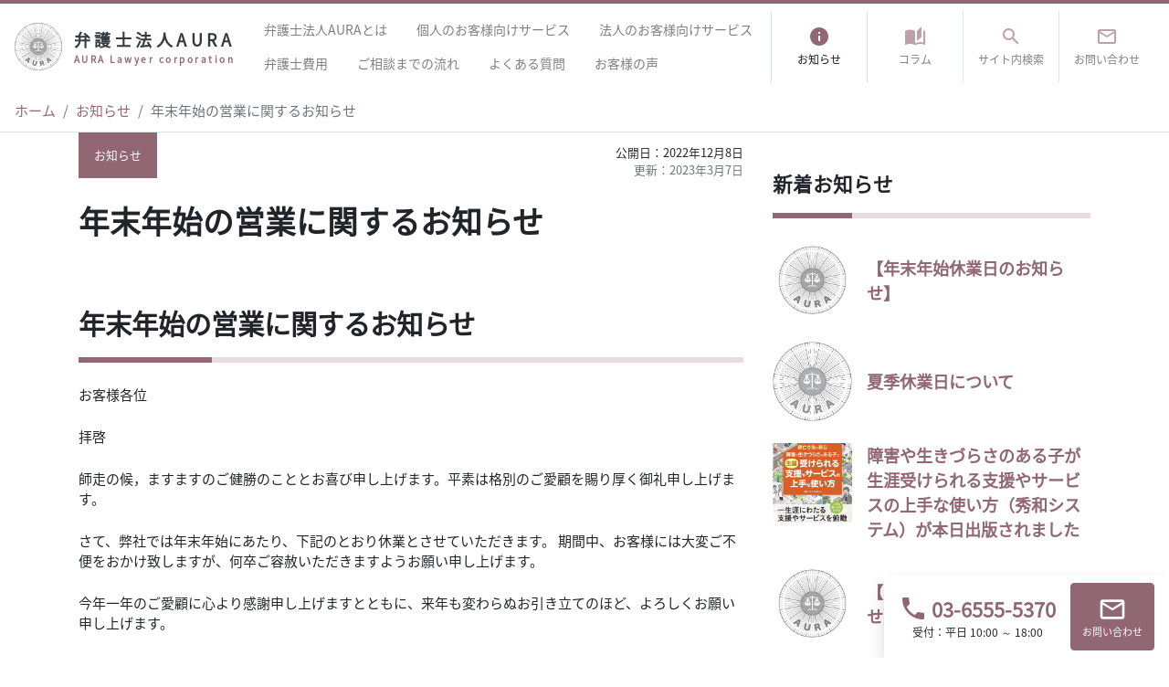

--- FILE ---
content_type: text/html; charset=UTF-8
request_url: https://auralaw.jp/information/notice-concerning-year-end-and-new-years-business/
body_size: 16269
content:
<!doctype html>
<html lang="ja">
<head>
<meta charset="UTF-8">
<meta name="viewport" content="width=device-width, initial-scale=1, shrink-to-fit=no">
<meta name="theme-color" content="#916774">
<link rel="preload" as="font" href="https://auralaw.jp/wp-content/themes/auralaw/assets/fonts/noto/noto-sans-jp-v28-latin_japanese-regular.woff2" media="screen and (min-width: 769px)" crossorigin>

<link href="https://fonts.googleapis.com/icon?family=Material+Icons" rel="stylesheet">

<meta name='robots' content='index, follow, max-image-preview:large, max-snippet:-1, max-video-preview:-1' />

	<!-- This site is optimized with the Yoast SEO Premium plugin v26.6 (Yoast SEO v26.7) - https://yoast.com/wordpress/plugins/seo/ -->
	<title>年末年始の営業に関するお知らせ - 弁護士法人AURA（アウラ）</title>
	<meta name="description" content="今年一年のご愛顧に心より感謝申し上げますとともに、来年も変わらぬお引き立てのほど、よろしくお願い申し上げます。" />
	<link rel="canonical" href="https://auralaw.jp/information/notice-concerning-year-end-and-new-years-business/" />
	<meta property="og:locale" content="ja_JP" />
	<meta property="og:type" content="article" />
	<meta property="og:title" content="年末年始の営業に関するお知らせ" />
	<meta property="og:description" content="今年一年のご愛顧に心より感謝申し上げますとともに、来年も変わらぬお引き立てのほど、よろしくお願い申し上げます。" />
	<meta property="og:url" content="https://auralaw.jp/information/notice-concerning-year-end-and-new-years-business/" />
	<meta property="og:site_name" content="弁護士法人AURA（アウラ）" />
	<meta property="article:publisher" content="https://www.facebook.com/auralawjp" />
	<meta property="article:published_time" content="2022-12-08T02:50:03+00:00" />
	<meta property="article:modified_time" content="2023-03-07T09:03:02+00:00" />
	<meta property="og:image" content="https://auralaw.jp/wp-content/uploads/2022/09/0F034B31-8DB8-4F40-8523-53AF3674439F.jpg" />
	<meta property="og:image:width" content="574" />
	<meta property="og:image:height" content="574" />
	<meta property="og:image:type" content="image/jpeg" />
	<meta name="author" content="弁護士法人AURA（アウラ）" />
	<meta name="twitter:card" content="summary_large_image" />
	<meta name="twitter:creator" content="@aura_law" />
	<meta name="twitter:site" content="@aura_law" />
	<meta name="twitter:label1" content="執筆者" />
	<meta name="twitter:data1" content="弁護士法人AURA（アウラ）" />
	<meta name="twitter:label2" content="推定読み取り時間" />
	<meta name="twitter:data2" content="1分" />
	<script type="application/ld+json" class="yoast-schema-graph">{"@context":"https://schema.org","@graph":[{"@type":"Article","@id":"https://auralaw.jp/information/notice-concerning-year-end-and-new-years-business/#article","isPartOf":{"@id":"https://auralaw.jp/information/notice-concerning-year-end-and-new-years-business/"},"author":{"name":"弁護士法人AURA（アウラ）","@id":"https://auralaw.jp/#/schema/person/b0dd330c9205b4c5f7ba2674512c3e03"},"headline":"年末年始の営業に関するお知らせ","datePublished":"2022-12-08T02:50:03+00:00","dateModified":"2023-03-07T09:03:02+00:00","mainEntityOfPage":{"@id":"https://auralaw.jp/information/notice-concerning-year-end-and-new-years-business/"},"wordCount":0,"commentCount":0,"publisher":{"@id":"https://auralaw.jp/#organization"},"image":{"@id":"https://auralaw.jp/information/notice-concerning-year-end-and-new-years-business/#primaryimage"},"thumbnailUrl":"https://auralaw.jp/wp-content/uploads/2022/09/0F034B31-8DB8-4F40-8523-53AF3674439F.jpg","articleSection":["お知らせ"],"inLanguage":"ja","potentialAction":[{"@type":"CommentAction","name":"Comment","target":["https://auralaw.jp/information/notice-concerning-year-end-and-new-years-business/#respond"]}]},{"@type":"WebPage","@id":"https://auralaw.jp/information/notice-concerning-year-end-and-new-years-business/","url":"https://auralaw.jp/information/notice-concerning-year-end-and-new-years-business/","name":"年末年始の営業に関するお知らせ - 弁護士法人AURA（アウラ）","isPartOf":{"@id":"https://auralaw.jp/#website"},"primaryImageOfPage":{"@id":"https://auralaw.jp/information/notice-concerning-year-end-and-new-years-business/#primaryimage"},"image":{"@id":"https://auralaw.jp/information/notice-concerning-year-end-and-new-years-business/#primaryimage"},"thumbnailUrl":"https://auralaw.jp/wp-content/uploads/2022/09/0F034B31-8DB8-4F40-8523-53AF3674439F.jpg","datePublished":"2022-12-08T02:50:03+00:00","dateModified":"2023-03-07T09:03:02+00:00","description":"今年一年のご愛顧に心より感謝申し上げますとともに、来年も変わらぬお引き立てのほど、よろしくお願い申し上げます。","breadcrumb":{"@id":"https://auralaw.jp/information/notice-concerning-year-end-and-new-years-business/#breadcrumb"},"inLanguage":"ja","potentialAction":[{"@type":"ReadAction","target":["https://auralaw.jp/information/notice-concerning-year-end-and-new-years-business/"]}]},{"@type":"ImageObject","inLanguage":"ja","@id":"https://auralaw.jp/information/notice-concerning-year-end-and-new-years-business/#primaryimage","url":"https://auralaw.jp/wp-content/uploads/2022/09/0F034B31-8DB8-4F40-8523-53AF3674439F.jpg","contentUrl":"https://auralaw.jp/wp-content/uploads/2022/09/0F034B31-8DB8-4F40-8523-53AF3674439F.jpg","width":574,"height":574,"caption":"弁護士法人AURA"},{"@type":"BreadcrumbList","@id":"https://auralaw.jp/information/notice-concerning-year-end-and-new-years-business/#breadcrumb","itemListElement":[{"@type":"ListItem","position":1,"name":"ホーム","item":"https://auralaw.jp/"},{"@type":"ListItem","position":2,"name":"お知らせ","item":"https://auralaw.jp/information/"},{"@type":"ListItem","position":3,"name":"年末年始の営業に関するお知らせ"}]},{"@type":"WebSite","@id":"https://auralaw.jp/#website","url":"https://auralaw.jp/","name":"弁護士法人AURA（アウラ）","description":"","publisher":{"@id":"https://auralaw.jp/#organization"},"potentialAction":[{"@type":"SearchAction","target":{"@type":"EntryPoint","urlTemplate":"https://auralaw.jp/?s={search_term_string}"},"query-input":{"@type":"PropertyValueSpecification","valueRequired":true,"valueName":"search_term_string"}}],"inLanguage":"ja"},{"@type":"Organization","@id":"https://auralaw.jp/#organization","name":"弁護士法人AURA","url":"https://auralaw.jp/","logo":{"@type":"ImageObject","inLanguage":"ja","@id":"https://auralaw.jp/#/schema/logo/image/","url":"https://auralaw.jp/wp-content/uploads/2022/04/aura_og.png","contentUrl":"https://auralaw.jp/wp-content/uploads/2022/04/aura_og.png","width":1200,"height":630,"caption":"弁護士法人AURA"},"image":{"@id":"https://auralaw.jp/#/schema/logo/image/"},"sameAs":["https://www.facebook.com/auralawjp","https://x.com/aura_law"]},{"@type":"Person","@id":"https://auralaw.jp/#/schema/person/b0dd330c9205b4c5f7ba2674512c3e03","name":"弁護士法人AURA（アウラ）","image":{"@type":"ImageObject","inLanguage":"ja","@id":"https://auralaw.jp/#/schema/person/image/","url":"https://secure.gravatar.com/avatar/a030e0ae096cc5541e2803c83f8622ff293eaf89802d3927164ff2deecdada0a?s=96&d=mm&r=g","contentUrl":"https://secure.gravatar.com/avatar/a030e0ae096cc5541e2803c83f8622ff293eaf89802d3927164ff2deecdada0a?s=96&d=mm&r=g","caption":"弁護士法人AURA（アウラ）"},"url":"https://auralaw.jp/author/takayama/"}]}</script>
	<!-- / Yoast SEO Premium plugin. -->


<link rel='dns-prefetch' href='//challenges.cloudflare.com' />
<link rel='dns-prefetch' href='//www.googletagmanager.com' />
<link rel="alternate" type="application/rss+xml" title="弁護士法人AURA（アウラ） &raquo; フィード" href="https://auralaw.jp/feed/" />
<link rel="alternate" type="application/rss+xml" title="弁護士法人AURA（アウラ） &raquo; コメントフィード" href="https://auralaw.jp/comments/feed/" />
<script type="text/javascript" id="wpp-js" src="https://auralaw.jp/wp-content/plugins/wordpress-popular-posts/assets/js/wpp.min.js?ver=7.3.6" data-sampling="0" data-sampling-rate="100" data-api-url="https://auralaw.jp/wp-json/wordpress-popular-posts" data-post-id="5707" data-token="3920da9e80" data-lang="0" data-debug="0"></script>
<link rel="alternate" type="application/rss+xml" title="弁護士法人AURA（アウラ） &raquo; 年末年始の営業に関するお知らせ のコメントのフィード" href="https://auralaw.jp/information/notice-concerning-year-end-and-new-years-business/feed/" />
<link rel="alternate" title="oEmbed (JSON)" type="application/json+oembed" href="https://auralaw.jp/wp-json/oembed/1.0/embed?url=https%3A%2F%2Fauralaw.jp%2Finformation%2Fnotice-concerning-year-end-and-new-years-business%2F" />
<link rel="alternate" title="oEmbed (XML)" type="text/xml+oembed" href="https://auralaw.jp/wp-json/oembed/1.0/embed?url=https%3A%2F%2Fauralaw.jp%2Finformation%2Fnotice-concerning-year-end-and-new-years-business%2F&#038;format=xml" />
<style id='wp-img-auto-sizes-contain-inline-css' type='text/css'>
img:is([sizes=auto i],[sizes^="auto," i]){contain-intrinsic-size:3000px 1500px}
/*# sourceURL=wp-img-auto-sizes-contain-inline-css */
</style>
<style id='wp-block-library-inline-css' type='text/css'>
:root{--wp-block-synced-color:#7a00df;--wp-block-synced-color--rgb:122,0,223;--wp-bound-block-color:var(--wp-block-synced-color);--wp-editor-canvas-background:#ddd;--wp-admin-theme-color:#007cba;--wp-admin-theme-color--rgb:0,124,186;--wp-admin-theme-color-darker-10:#006ba1;--wp-admin-theme-color-darker-10--rgb:0,107,160.5;--wp-admin-theme-color-darker-20:#005a87;--wp-admin-theme-color-darker-20--rgb:0,90,135;--wp-admin-border-width-focus:2px}@media (min-resolution:192dpi){:root{--wp-admin-border-width-focus:1.5px}}.wp-element-button{cursor:pointer}:root .has-very-light-gray-background-color{background-color:#eee}:root .has-very-dark-gray-background-color{background-color:#313131}:root .has-very-light-gray-color{color:#eee}:root .has-very-dark-gray-color{color:#313131}:root .has-vivid-green-cyan-to-vivid-cyan-blue-gradient-background{background:linear-gradient(135deg,#00d084,#0693e3)}:root .has-purple-crush-gradient-background{background:linear-gradient(135deg,#34e2e4,#4721fb 50%,#ab1dfe)}:root .has-hazy-dawn-gradient-background{background:linear-gradient(135deg,#faaca8,#dad0ec)}:root .has-subdued-olive-gradient-background{background:linear-gradient(135deg,#fafae1,#67a671)}:root .has-atomic-cream-gradient-background{background:linear-gradient(135deg,#fdd79a,#004a59)}:root .has-nightshade-gradient-background{background:linear-gradient(135deg,#330968,#31cdcf)}:root .has-midnight-gradient-background{background:linear-gradient(135deg,#020381,#2874fc)}:root{--wp--preset--font-size--normal:16px;--wp--preset--font-size--huge:42px}.has-regular-font-size{font-size:1em}.has-larger-font-size{font-size:2.625em}.has-normal-font-size{font-size:var(--wp--preset--font-size--normal)}.has-huge-font-size{font-size:var(--wp--preset--font-size--huge)}.has-text-align-center{text-align:center}.has-text-align-left{text-align:left}.has-text-align-right{text-align:right}.has-fit-text{white-space:nowrap!important}#end-resizable-editor-section{display:none}.aligncenter{clear:both}.items-justified-left{justify-content:flex-start}.items-justified-center{justify-content:center}.items-justified-right{justify-content:flex-end}.items-justified-space-between{justify-content:space-between}.screen-reader-text{border:0;clip-path:inset(50%);height:1px;margin:-1px;overflow:hidden;padding:0;position:absolute;width:1px;word-wrap:normal!important}.screen-reader-text:focus{background-color:#ddd;clip-path:none;color:#444;display:block;font-size:1em;height:auto;left:5px;line-height:normal;padding:15px 23px 14px;text-decoration:none;top:5px;width:auto;z-index:100000}html :where(.has-border-color){border-style:solid}html :where([style*=border-top-color]){border-top-style:solid}html :where([style*=border-right-color]){border-right-style:solid}html :where([style*=border-bottom-color]){border-bottom-style:solid}html :where([style*=border-left-color]){border-left-style:solid}html :where([style*=border-width]){border-style:solid}html :where([style*=border-top-width]){border-top-style:solid}html :where([style*=border-right-width]){border-right-style:solid}html :where([style*=border-bottom-width]){border-bottom-style:solid}html :where([style*=border-left-width]){border-left-style:solid}html :where(img[class*=wp-image-]){height:auto;max-width:100%}:where(figure){margin:0 0 1em}html :where(.is-position-sticky){--wp-admin--admin-bar--position-offset:var(--wp-admin--admin-bar--height,0px)}@media screen and (max-width:600px){html :where(.is-position-sticky){--wp-admin--admin-bar--position-offset:0px}}

/*# sourceURL=wp-block-library-inline-css */
</style><style id='wp-block-button-inline-css' type='text/css'>
.wp-block-button__link{align-content:center;box-sizing:border-box;cursor:pointer;display:inline-block;height:100%;text-align:center;word-break:break-word}.wp-block-button__link.aligncenter{text-align:center}.wp-block-button__link.alignright{text-align:right}:where(.wp-block-button__link){border-radius:9999px;box-shadow:none;padding:calc(.667em + 2px) calc(1.333em + 2px);text-decoration:none}.wp-block-button[style*=text-decoration] .wp-block-button__link{text-decoration:inherit}.wp-block-buttons>.wp-block-button.has-custom-width{max-width:none}.wp-block-buttons>.wp-block-button.has-custom-width .wp-block-button__link{width:100%}.wp-block-buttons>.wp-block-button.has-custom-font-size .wp-block-button__link{font-size:inherit}.wp-block-buttons>.wp-block-button.wp-block-button__width-25{width:calc(25% - var(--wp--style--block-gap, .5em)*.75)}.wp-block-buttons>.wp-block-button.wp-block-button__width-50{width:calc(50% - var(--wp--style--block-gap, .5em)*.5)}.wp-block-buttons>.wp-block-button.wp-block-button__width-75{width:calc(75% - var(--wp--style--block-gap, .5em)*.25)}.wp-block-buttons>.wp-block-button.wp-block-button__width-100{flex-basis:100%;width:100%}.wp-block-buttons.is-vertical>.wp-block-button.wp-block-button__width-25{width:25%}.wp-block-buttons.is-vertical>.wp-block-button.wp-block-button__width-50{width:50%}.wp-block-buttons.is-vertical>.wp-block-button.wp-block-button__width-75{width:75%}.wp-block-button.is-style-squared,.wp-block-button__link.wp-block-button.is-style-squared{border-radius:0}.wp-block-button.no-border-radius,.wp-block-button__link.no-border-radius{border-radius:0!important}:root :where(.wp-block-button .wp-block-button__link.is-style-outline),:root :where(.wp-block-button.is-style-outline>.wp-block-button__link){border:2px solid;padding:.667em 1.333em}:root :where(.wp-block-button .wp-block-button__link.is-style-outline:not(.has-text-color)),:root :where(.wp-block-button.is-style-outline>.wp-block-button__link:not(.has-text-color)){color:currentColor}:root :where(.wp-block-button .wp-block-button__link.is-style-outline:not(.has-background)),:root :where(.wp-block-button.is-style-outline>.wp-block-button__link:not(.has-background)){background-color:initial;background-image:none}
/*# sourceURL=https://auralaw.jp/wp-includes/blocks/button/style.min.css */
</style>
<style id='wp-block-heading-inline-css' type='text/css'>
h1:where(.wp-block-heading).has-background,h2:where(.wp-block-heading).has-background,h3:where(.wp-block-heading).has-background,h4:where(.wp-block-heading).has-background,h5:where(.wp-block-heading).has-background,h6:where(.wp-block-heading).has-background{padding:1.25em 2.375em}h1.has-text-align-left[style*=writing-mode]:where([style*=vertical-lr]),h1.has-text-align-right[style*=writing-mode]:where([style*=vertical-rl]),h2.has-text-align-left[style*=writing-mode]:where([style*=vertical-lr]),h2.has-text-align-right[style*=writing-mode]:where([style*=vertical-rl]),h3.has-text-align-left[style*=writing-mode]:where([style*=vertical-lr]),h3.has-text-align-right[style*=writing-mode]:where([style*=vertical-rl]),h4.has-text-align-left[style*=writing-mode]:where([style*=vertical-lr]),h4.has-text-align-right[style*=writing-mode]:where([style*=vertical-rl]),h5.has-text-align-left[style*=writing-mode]:where([style*=vertical-lr]),h5.has-text-align-right[style*=writing-mode]:where([style*=vertical-rl]),h6.has-text-align-left[style*=writing-mode]:where([style*=vertical-lr]),h6.has-text-align-right[style*=writing-mode]:where([style*=vertical-rl]){rotate:180deg}
/*# sourceURL=https://auralaw.jp/wp-includes/blocks/heading/style.min.css */
</style>
<style id='wp-block-list-inline-css' type='text/css'>
ol,ul{box-sizing:border-box}:root :where(.wp-block-list.has-background){padding:1.25em 2.375em}
/*# sourceURL=https://auralaw.jp/wp-includes/blocks/list/style.min.css */
</style>
<style id='wp-block-buttons-inline-css' type='text/css'>
.wp-block-buttons{box-sizing:border-box}.wp-block-buttons.is-vertical{flex-direction:column}.wp-block-buttons.is-vertical>.wp-block-button:last-child{margin-bottom:0}.wp-block-buttons>.wp-block-button{display:inline-block;margin:0}.wp-block-buttons.is-content-justification-left{justify-content:flex-start}.wp-block-buttons.is-content-justification-left.is-vertical{align-items:flex-start}.wp-block-buttons.is-content-justification-center{justify-content:center}.wp-block-buttons.is-content-justification-center.is-vertical{align-items:center}.wp-block-buttons.is-content-justification-right{justify-content:flex-end}.wp-block-buttons.is-content-justification-right.is-vertical{align-items:flex-end}.wp-block-buttons.is-content-justification-space-between{justify-content:space-between}.wp-block-buttons.aligncenter{text-align:center}.wp-block-buttons:not(.is-content-justification-space-between,.is-content-justification-right,.is-content-justification-left,.is-content-justification-center) .wp-block-button.aligncenter{margin-left:auto;margin-right:auto;width:100%}.wp-block-buttons[style*=text-decoration] .wp-block-button,.wp-block-buttons[style*=text-decoration] .wp-block-button__link{text-decoration:inherit}.wp-block-buttons.has-custom-font-size .wp-block-button__link{font-size:inherit}.wp-block-buttons .wp-block-button__link{width:100%}.wp-block-button.aligncenter{text-align:center}
/*# sourceURL=https://auralaw.jp/wp-includes/blocks/buttons/style.min.css */
</style>
<style id='wp-block-group-inline-css' type='text/css'>
.wp-block-group{box-sizing:border-box}:where(.wp-block-group.wp-block-group-is-layout-constrained){position:relative}
/*# sourceURL=https://auralaw.jp/wp-includes/blocks/group/style.min.css */
</style>
<style id='wp-block-group-theme-inline-css' type='text/css'>
:where(.wp-block-group.has-background){padding:1.25em 2.375em}
/*# sourceURL=https://auralaw.jp/wp-includes/blocks/group/theme.min.css */
</style>
<style id='wp-block-paragraph-inline-css' type='text/css'>
.is-small-text{font-size:.875em}.is-regular-text{font-size:1em}.is-large-text{font-size:2.25em}.is-larger-text{font-size:3em}.has-drop-cap:not(:focus):first-letter{float:left;font-size:8.4em;font-style:normal;font-weight:100;line-height:.68;margin:.05em .1em 0 0;text-transform:uppercase}body.rtl .has-drop-cap:not(:focus):first-letter{float:none;margin-left:.1em}p.has-drop-cap.has-background{overflow:hidden}:root :where(p.has-background){padding:1.25em 2.375em}:where(p.has-text-color:not(.has-link-color)) a{color:inherit}p.has-text-align-left[style*="writing-mode:vertical-lr"],p.has-text-align-right[style*="writing-mode:vertical-rl"]{rotate:180deg}
/*# sourceURL=https://auralaw.jp/wp-includes/blocks/paragraph/style.min.css */
</style>
<style id='wp-block-separator-inline-css' type='text/css'>
@charset "UTF-8";.wp-block-separator{border:none;border-top:2px solid}:root :where(.wp-block-separator.is-style-dots){height:auto;line-height:1;text-align:center}:root :where(.wp-block-separator.is-style-dots):before{color:currentColor;content:"···";font-family:serif;font-size:1.5em;letter-spacing:2em;padding-left:2em}.wp-block-separator.is-style-dots{background:none!important;border:none!important}
/*# sourceURL=https://auralaw.jp/wp-includes/blocks/separator/style.min.css */
</style>
<style id='wp-block-separator-theme-inline-css' type='text/css'>
.wp-block-separator.has-css-opacity{opacity:.4}.wp-block-separator{border:none;border-bottom:2px solid;margin-left:auto;margin-right:auto}.wp-block-separator.has-alpha-channel-opacity{opacity:1}.wp-block-separator:not(.is-style-wide):not(.is-style-dots){width:100px}.wp-block-separator.has-background:not(.is-style-dots){border-bottom:none;height:1px}.wp-block-separator.has-background:not(.is-style-wide):not(.is-style-dots){height:2px}
/*# sourceURL=https://auralaw.jp/wp-includes/blocks/separator/theme.min.css */
</style>
<style id='global-styles-inline-css' type='text/css'>
:root{--wp--preset--aspect-ratio--square: 1;--wp--preset--aspect-ratio--4-3: 4/3;--wp--preset--aspect-ratio--3-4: 3/4;--wp--preset--aspect-ratio--3-2: 3/2;--wp--preset--aspect-ratio--2-3: 2/3;--wp--preset--aspect-ratio--16-9: 16/9;--wp--preset--aspect-ratio--9-16: 9/16;--wp--preset--color--black: #000000;--wp--preset--color--cyan-bluish-gray: #abb8c3;--wp--preset--color--white: #fff;--wp--preset--color--pale-pink: #f78da7;--wp--preset--color--vivid-red: #cf2e2e;--wp--preset--color--luminous-vivid-orange: #ff6900;--wp--preset--color--luminous-vivid-amber: #fcb900;--wp--preset--color--light-green-cyan: #7bdcb5;--wp--preset--color--vivid-green-cyan: #00d084;--wp--preset--color--pale-cyan-blue: #8ed1fc;--wp--preset--color--vivid-cyan-blue: #0693e3;--wp--preset--color--vivid-purple: #9b51e0;--wp--preset--color--primary: #916774;--wp--preset--color--secondary: #be9066;--wp--preset--color--success: #28a745;--wp--preset--color--info: #4fb0cd;--wp--preset--color--warning: #fddd10;--wp--preset--color--danger: #dc3545;--wp--preset--color--dark: #212529;--wp--preset--color--light: #f8f9fa;--wp--preset--color--primary-lt: #e7dde0;--wp--preset--color--secondary-lt: #fbf8f5;--wp--preset--gradient--vivid-cyan-blue-to-vivid-purple: linear-gradient(135deg,rgb(6,147,227) 0%,rgb(155,81,224) 100%);--wp--preset--gradient--light-green-cyan-to-vivid-green-cyan: linear-gradient(135deg,rgb(122,220,180) 0%,rgb(0,208,130) 100%);--wp--preset--gradient--luminous-vivid-amber-to-luminous-vivid-orange: linear-gradient(135deg,rgb(252,185,0) 0%,rgb(255,105,0) 100%);--wp--preset--gradient--luminous-vivid-orange-to-vivid-red: linear-gradient(135deg,rgb(255,105,0) 0%,rgb(207,46,46) 100%);--wp--preset--gradient--very-light-gray-to-cyan-bluish-gray: linear-gradient(135deg,rgb(238,238,238) 0%,rgb(169,184,195) 100%);--wp--preset--gradient--cool-to-warm-spectrum: linear-gradient(135deg,rgb(74,234,220) 0%,rgb(151,120,209) 20%,rgb(207,42,186) 40%,rgb(238,44,130) 60%,rgb(251,105,98) 80%,rgb(254,248,76) 100%);--wp--preset--gradient--blush-light-purple: linear-gradient(135deg,rgb(255,206,236) 0%,rgb(152,150,240) 100%);--wp--preset--gradient--blush-bordeaux: linear-gradient(135deg,rgb(254,205,165) 0%,rgb(254,45,45) 50%,rgb(107,0,62) 100%);--wp--preset--gradient--luminous-dusk: linear-gradient(135deg,rgb(255,203,112) 0%,rgb(199,81,192) 50%,rgb(65,88,208) 100%);--wp--preset--gradient--pale-ocean: linear-gradient(135deg,rgb(255,245,203) 0%,rgb(182,227,212) 50%,rgb(51,167,181) 100%);--wp--preset--gradient--electric-grass: linear-gradient(135deg,rgb(202,248,128) 0%,rgb(113,206,126) 100%);--wp--preset--gradient--midnight: linear-gradient(135deg,rgb(2,3,129) 0%,rgb(40,116,252) 100%);--wp--preset--font-size--small: 14px;--wp--preset--font-size--medium: 20px;--wp--preset--font-size--large: 17px;--wp--preset--font-size--x-large: 42px;--wp--preset--font-size--tooltip: 15px;--wp--preset--font-size--h-1: 32px;--wp--preset--font-size--h-2: 30px;--wp--preset--font-size--h-3: 26px;--wp--preset--font-size--h-4: 21px;--wp--preset--font-size--h-5: 18px;--wp--preset--font-size--h-6: 16px;--wp--preset--spacing--20: 0.44rem;--wp--preset--spacing--30: 0.67rem;--wp--preset--spacing--40: 1rem;--wp--preset--spacing--50: 1.5rem;--wp--preset--spacing--60: 2.25rem;--wp--preset--spacing--70: 3.38rem;--wp--preset--spacing--80: 5.06rem;--wp--preset--shadow--natural: 6px 6px 9px rgba(0, 0, 0, 0.2);--wp--preset--shadow--deep: 12px 12px 50px rgba(0, 0, 0, 0.4);--wp--preset--shadow--sharp: 6px 6px 0px rgba(0, 0, 0, 0.2);--wp--preset--shadow--outlined: 6px 6px 0px -3px rgb(255, 255, 255), 6px 6px rgb(0, 0, 0);--wp--preset--shadow--crisp: 6px 6px 0px rgb(0, 0, 0);}:where(.is-layout-flex){gap: 0.5em;}:where(.is-layout-grid){gap: 0.5em;}body .is-layout-flex{display: flex;}.is-layout-flex{flex-wrap: wrap;align-items: center;}.is-layout-flex > :is(*, div){margin: 0;}body .is-layout-grid{display: grid;}.is-layout-grid > :is(*, div){margin: 0;}:where(.wp-block-columns.is-layout-flex){gap: 2em;}:where(.wp-block-columns.is-layout-grid){gap: 2em;}:where(.wp-block-post-template.is-layout-flex){gap: 1.25em;}:where(.wp-block-post-template.is-layout-grid){gap: 1.25em;}.has-black-color{color: var(--wp--preset--color--black) !important;}.has-cyan-bluish-gray-color{color: var(--wp--preset--color--cyan-bluish-gray) !important;}.has-white-color{color: var(--wp--preset--color--white) !important;}.has-pale-pink-color{color: var(--wp--preset--color--pale-pink) !important;}.has-vivid-red-color{color: var(--wp--preset--color--vivid-red) !important;}.has-luminous-vivid-orange-color{color: var(--wp--preset--color--luminous-vivid-orange) !important;}.has-luminous-vivid-amber-color{color: var(--wp--preset--color--luminous-vivid-amber) !important;}.has-light-green-cyan-color{color: var(--wp--preset--color--light-green-cyan) !important;}.has-vivid-green-cyan-color{color: var(--wp--preset--color--vivid-green-cyan) !important;}.has-pale-cyan-blue-color{color: var(--wp--preset--color--pale-cyan-blue) !important;}.has-vivid-cyan-blue-color{color: var(--wp--preset--color--vivid-cyan-blue) !important;}.has-vivid-purple-color{color: var(--wp--preset--color--vivid-purple) !important;}.has-black-background-color{background-color: var(--wp--preset--color--black) !important;}.has-cyan-bluish-gray-background-color{background-color: var(--wp--preset--color--cyan-bluish-gray) !important;}.has-white-background-color{background-color: var(--wp--preset--color--white) !important;}.has-pale-pink-background-color{background-color: var(--wp--preset--color--pale-pink) !important;}.has-vivid-red-background-color{background-color: var(--wp--preset--color--vivid-red) !important;}.has-luminous-vivid-orange-background-color{background-color: var(--wp--preset--color--luminous-vivid-orange) !important;}.has-luminous-vivid-amber-background-color{background-color: var(--wp--preset--color--luminous-vivid-amber) !important;}.has-light-green-cyan-background-color{background-color: var(--wp--preset--color--light-green-cyan) !important;}.has-vivid-green-cyan-background-color{background-color: var(--wp--preset--color--vivid-green-cyan) !important;}.has-pale-cyan-blue-background-color{background-color: var(--wp--preset--color--pale-cyan-blue) !important;}.has-vivid-cyan-blue-background-color{background-color: var(--wp--preset--color--vivid-cyan-blue) !important;}.has-vivid-purple-background-color{background-color: var(--wp--preset--color--vivid-purple) !important;}.has-black-border-color{border-color: var(--wp--preset--color--black) !important;}.has-cyan-bluish-gray-border-color{border-color: var(--wp--preset--color--cyan-bluish-gray) !important;}.has-white-border-color{border-color: var(--wp--preset--color--white) !important;}.has-pale-pink-border-color{border-color: var(--wp--preset--color--pale-pink) !important;}.has-vivid-red-border-color{border-color: var(--wp--preset--color--vivid-red) !important;}.has-luminous-vivid-orange-border-color{border-color: var(--wp--preset--color--luminous-vivid-orange) !important;}.has-luminous-vivid-amber-border-color{border-color: var(--wp--preset--color--luminous-vivid-amber) !important;}.has-light-green-cyan-border-color{border-color: var(--wp--preset--color--light-green-cyan) !important;}.has-vivid-green-cyan-border-color{border-color: var(--wp--preset--color--vivid-green-cyan) !important;}.has-pale-cyan-blue-border-color{border-color: var(--wp--preset--color--pale-cyan-blue) !important;}.has-vivid-cyan-blue-border-color{border-color: var(--wp--preset--color--vivid-cyan-blue) !important;}.has-vivid-purple-border-color{border-color: var(--wp--preset--color--vivid-purple) !important;}.has-vivid-cyan-blue-to-vivid-purple-gradient-background{background: var(--wp--preset--gradient--vivid-cyan-blue-to-vivid-purple) !important;}.has-light-green-cyan-to-vivid-green-cyan-gradient-background{background: var(--wp--preset--gradient--light-green-cyan-to-vivid-green-cyan) !important;}.has-luminous-vivid-amber-to-luminous-vivid-orange-gradient-background{background: var(--wp--preset--gradient--luminous-vivid-amber-to-luminous-vivid-orange) !important;}.has-luminous-vivid-orange-to-vivid-red-gradient-background{background: var(--wp--preset--gradient--luminous-vivid-orange-to-vivid-red) !important;}.has-very-light-gray-to-cyan-bluish-gray-gradient-background{background: var(--wp--preset--gradient--very-light-gray-to-cyan-bluish-gray) !important;}.has-cool-to-warm-spectrum-gradient-background{background: var(--wp--preset--gradient--cool-to-warm-spectrum) !important;}.has-blush-light-purple-gradient-background{background: var(--wp--preset--gradient--blush-light-purple) !important;}.has-blush-bordeaux-gradient-background{background: var(--wp--preset--gradient--blush-bordeaux) !important;}.has-luminous-dusk-gradient-background{background: var(--wp--preset--gradient--luminous-dusk) !important;}.has-pale-ocean-gradient-background{background: var(--wp--preset--gradient--pale-ocean) !important;}.has-electric-grass-gradient-background{background: var(--wp--preset--gradient--electric-grass) !important;}.has-midnight-gradient-background{background: var(--wp--preset--gradient--midnight) !important;}.has-small-font-size{font-size: var(--wp--preset--font-size--small) !important;}.has-medium-font-size{font-size: var(--wp--preset--font-size--medium) !important;}.has-large-font-size{font-size: var(--wp--preset--font-size--large) !important;}.has-x-large-font-size{font-size: var(--wp--preset--font-size--x-large) !important;}
/*# sourceURL=global-styles-inline-css */
</style>
<style id='core-block-supports-inline-css' type='text/css'>
.wp-container-core-buttons-is-layout-16018d1d{justify-content:center;}
/*# sourceURL=core-block-supports-inline-css */
</style>

<style id='classic-theme-styles-inline-css' type='text/css'>
/*! This file is auto-generated */
.wp-block-button__link{color:#fff;background-color:#32373c;border-radius:9999px;box-shadow:none;text-decoration:none;padding:calc(.667em + 2px) calc(1.333em + 2px);font-size:1.125em}.wp-block-file__button{background:#32373c;color:#fff;text-decoration:none}
/*# sourceURL=/wp-includes/css/classic-themes.min.css */
</style>
<link rel='stylesheet' id='wpo_min-header-0-css' href='https://auralaw.jp/wp-content/cache/wpo-minify/1767016320/assets/wpo-minify-header-212e1fde.min.css' type='text/css' media='all' />
<link rel='stylesheet' id='wordpress-popular-posts-css-css' href='https://auralaw.jp/wp-content/plugins/wordpress-popular-posts/assets/css/wpp.css' type='text/css' media='all' />
<link rel='stylesheet' id='wpo_min-header-2-css' href='https://auralaw.jp/wp-content/cache/wpo-minify/1767016320/assets/wpo-minify-header-a7bc0e84.min.css' type='text/css' media='all' />

<!-- Site Kit によって追加された Google タグ（gtag.js）スニペット -->
<!-- Google アナリティクス スニペット (Site Kit が追加) -->
<script type="text/javascript" src="https://www.googletagmanager.com/gtag/js?id=G-ECNEFJ5JP2" id="google_gtagjs-js" async></script>
<script type="text/javascript" id="google_gtagjs-js-after">
/* <![CDATA[ */
window.dataLayer = window.dataLayer || [];function gtag(){dataLayer.push(arguments);}
gtag("set","linker",{"domains":["auralaw.jp"]});
gtag("js", new Date());
gtag("set", "developer_id.dZTNiMT", true);
gtag("config", "G-ECNEFJ5JP2");
//# sourceURL=google_gtagjs-js-after
/* ]]> */
</script>
<link rel="https://api.w.org/" href="https://auralaw.jp/wp-json/" /><link rel="alternate" title="JSON" type="application/json" href="https://auralaw.jp/wp-json/wp/v2/posts/5707" /><link rel='shortlink' href='https://auralaw.jp/?p=5707' />
<meta name="generator" content="Site Kit by Google 1.170.0" />		<script type="text/javascript">
				(function(c,l,a,r,i,t,y){
					c[a]=c[a]||function(){(c[a].q=c[a].q||[]).push(arguments)};t=l.createElement(r);t.async=1;
					t.src="https://www.clarity.ms/tag/"+i+"?ref=wordpress";y=l.getElementsByTagName(r)[0];y.parentNode.insertBefore(t,y);
				})(window, document, "clarity", "script", "g56vvno3z9");
		</script>
		            <style id="wpp-loading-animation-styles">@-webkit-keyframes bgslide{from{background-position-x:0}to{background-position-x:-200%}}@keyframes bgslide{from{background-position-x:0}to{background-position-x:-200%}}.wpp-widget-block-placeholder,.wpp-shortcode-placeholder{margin:0 auto;width:60px;height:3px;background:#dd3737;background:linear-gradient(90deg,#dd3737 0%,#571313 10%,#dd3737 100%);background-size:200% auto;border-radius:3px;-webkit-animation:bgslide 1s infinite linear;animation:bgslide 1s infinite linear}</style>
            
<!-- Google タグ マネージャー スニペット (Site Kit が追加) -->
<script type="text/javascript">
/* <![CDATA[ */

			( function( w, d, s, l, i ) {
				w[l] = w[l] || [];
				w[l].push( {'gtm.start': new Date().getTime(), event: 'gtm.js'} );
				var f = d.getElementsByTagName( s )[0],
					j = d.createElement( s ), dl = l != 'dataLayer' ? '&l=' + l : '';
				j.async = true;
				j.src = 'https://www.googletagmanager.com/gtm.js?id=' + i + dl;
				f.parentNode.insertBefore( j, f );
			} )( window, document, 'script', 'dataLayer', 'GTM-KHW5WTR' );
			
/* ]]> */
</script>

<!-- (ここまで) Google タグ マネージャー スニペット (Site Kit が追加) -->
<link rel="icon" href="https://auralaw.jp/wp-content/uploads/2022/04/cropped-aura_siteicon-32x32.png" sizes="32x32" />
<link rel="icon" href="https://auralaw.jp/wp-content/uploads/2022/04/cropped-aura_siteicon-192x192.png" sizes="192x192" />
<link rel="apple-touch-icon" href="https://auralaw.jp/wp-content/uploads/2022/04/cropped-aura_siteicon-180x180.png" />
<meta name="msapplication-TileImage" content="https://auralaw.jp/wp-content/uploads/2022/04/cropped-aura_siteicon-270x270.png" />
		<style type="text/css" id="wp-custom-css">
			.arl_tag_l .wp-block-ub-tabbed-content-tab-title{
	font-size: 1.21rem;
	font-weight: bold;
}		</style>
		
</head>
<body class="wp-singular post-template-default single single-post postid-5707 single-format-standard wp-custom-logo wp-embed-responsive wp-theme-auralaw" id="top">

<nav class="arl_header navbar navbar-expand-lg navbar-light bg-white">
    <a class="text-dark navbar-brand text-decoration-none flex-shrink-0" href="https://auralaw.jp/"><div class="arl_header_logo d-flex align-items-center">
<img width="70" height="70" src="https://auralaw.jp/wp-content/uploads/2022/04/aura.svg" class="arl_header_logo_img" alt="弁護士法人AURA（アウラ）" decoding="async" /><div class="arl_header_logo_cap">
<div class="arl_header_logo_ttl">弁護士法人AURA</div>
<div class="arl_header_logo_txt">AURA Lawyer corporation</div>
</div><!-- .arl_header_logo_cap -->
</div><!-- .arl_header_logo -->

</a>
    <div class="collapse navbar-collapse"><ul id="menu-head" class="nav navbar-nav"><li itemscope="itemscope" itemtype="https://www.schema.org/SiteNavigationElement" id="menu-item-40" class="menu-item menu-item-type-post_type menu-item-object-page menu-item-40 nav-item"><a title="弁護士法人AURAとは" href="https://auralaw.jp/about/" class="nav-link">弁護士法人AURAとは</a></li>
<li itemscope="itemscope" itemtype="https://www.schema.org/SiteNavigationElement" id="menu-item-48" class="menu-item menu-item-type-post_type menu-item-object-page menu-item-48 nav-item"><a title="個人のお客様向けサービス" href="https://auralaw.jp/personal-customers/" class="nav-link">個人のお客様向けサービス</a></li>
<li itemscope="itemscope" itemtype="https://www.schema.org/SiteNavigationElement" id="menu-item-47" class="menu-item menu-item-type-post_type menu-item-object-page menu-item-47 nav-item"><a title="法人のお客様向けサービス" href="https://auralaw.jp/corporate-customers/" class="nav-link">法人のお客様向けサービス</a></li>
<li itemscope="itemscope" itemtype="https://www.schema.org/SiteNavigationElement" id="menu-item-39" class="menu-item menu-item-type-post_type menu-item-object-page menu-item-39 nav-item"><a title="弁護士費用" href="https://auralaw.jp/fee/" class="nav-link">弁護士費用</a></li>
<li itemscope="itemscope" itemtype="https://www.schema.org/SiteNavigationElement" id="menu-item-56" class="menu-item menu-item-type-post_type menu-item-object-page menu-item-56 nav-item"><a title="ご相談までの流れ" href="https://auralaw.jp/flow/" class="nav-link">ご相談までの流れ</a></li>
<li itemscope="itemscope" itemtype="https://www.schema.org/SiteNavigationElement" id="menu-item-49" class="menu-item menu-item-type-post_type menu-item-object-page menu-item-49 nav-item"><a title="よくある質問" href="https://auralaw.jp/faq/" class="nav-link">よくある質問</a></li>
<li itemscope="itemscope" itemtype="https://www.schema.org/SiteNavigationElement" id="menu-item-57" class="menu-item menu-item-type-taxonomy menu-item-object-category menu-item-57 nav-item"><a title="お客様の声" href="https://auralaw.jp/voice/" class="nav-link">お客様の声</a></li>
</ul><ul id="menu-head-r" class="nav navbar-nav ml-auto flex-shrink-0"><li itemscope="itemscope" itemtype="https://www.schema.org/SiteNavigationElement" id="menu-item-61" class="menu-item menu-item-type-taxonomy menu-item-object-category current-post-ancestor current-menu-parent current-post-parent active menu-item-61 nav-item"><a title=" info お知らせ" href="https://auralaw.jp/information/" class="nav-link active"><span class="material-icons notranslate "> info </span><small>お知らせ</small></a></li>
<li itemscope="itemscope" itemtype="https://www.schema.org/SiteNavigationElement" id="menu-item-62" class="menu-item menu-item-type-taxonomy menu-item-object-category menu-item-62 nav-item"><a title=" auto_stories コラム" href="https://auralaw.jp/article/" class="nav-link"><span class="material-icons"> auto_stories </span><small>コラム</small></a></li>
<li itemscope="itemscope" itemtype="https://www.schema.org/SiteNavigationElement" id="menu-item-63" class="js-search menu-item menu-item-type-custom menu-item-object-custom menu-item-63 nav-item"><a title=" search サイト内検索" href="#search" class="nav-link"><span class="material-icons"> search </span><small>サイト内検索</small></a></li>
<li itemscope="itemscope" itemtype="https://www.schema.org/SiteNavigationElement" id="menu-item-60" class="menu-item menu-item-type-post_type menu-item-object-page menu-item-60 nav-item"><a title=" mail_outline お問い合わせ" href="https://auralaw.jp/contact/" class="nav-link"><span class="material-icons"> mail_outline </span><small>お問い合わせ</small></a></li>
</ul></div>
</nav>
<button class="btn btn-primary shadow-sm arl_nav_toggler js-toggler" type="button" aria-label="Toggle navigation">
    <span class="arl_nav_toggler_bar"></span>
    <span class="arl_nav_toggler_bar"></span>
    <span class="arl_nav_toggler_bar"></span>
</button>
<nav class="arl_nav js-toggler">
    <div class="arl_nav_container js-untoggler">
        <a class="arl_nav_logo text-dark text-decoration-none" href="https://auralaw.jp/"><div class="arl_header_logo d-flex align-items-center">
<img width="70" height="70" src="https://auralaw.jp/wp-content/uploads/2022/04/aura.svg" class="arl_header_logo_img" alt="弁護士法人AURA（アウラ）" decoding="async" /><div class="arl_header_logo_cap">
<div class="arl_header_logo_ttl">弁護士法人AURA</div>
<div class="arl_header_logo_txt">AURA Lawyer corporation</div>
</div><!-- .arl_header_logo_cap -->
</div><!-- .arl_header_logo -->

</a>
        <div class="my-3">
            <form method="get" action="https://auralaw.jp/">
                <input name="s" type="search" class="form-control" placeholder="サイト内検索" value="">
            </form>
        </div>
        <ul id="menu-sidebar" class="nav flex-column nav-pills my-3"><li itemscope="itemscope" itemtype="https://www.schema.org/SiteNavigationElement" id="menu-item-100" class="menu-item menu-item-type-post_type menu-item-object-page menu-item-home menu-item-100 nav-item"><a title="弁護士法人AURA" href="https://auralaw.jp/" class="nav-link">弁護士法人AURA</a></li>
<li itemscope="itemscope" itemtype="https://www.schema.org/SiteNavigationElement" id="menu-item-105" class="menu-item menu-item-type-post_type menu-item-object-page menu-item-105 nav-item"><a title="弁護士法人AURAとは" href="https://auralaw.jp/about/" class="nav-link">弁護士法人AURAとは</a></li>
<li itemscope="itemscope" itemtype="https://www.schema.org/SiteNavigationElement" id="menu-item-104" class="menu-item menu-item-type-post_type menu-item-object-page menu-item-104 nav-item"><a title="個人のお客様向けサービス" href="https://auralaw.jp/personal-customers/" class="nav-link">個人のお客様向けサービス</a></li>
<li itemscope="itemscope" itemtype="https://www.schema.org/SiteNavigationElement" id="menu-item-107" class="menu-item menu-item-type-post_type menu-item-object-page menu-item-107 nav-item"><a title="法人のお客様向けサービス" href="https://auralaw.jp/corporate-customers/" class="nav-link">法人のお客様向けサービス</a></li>
<li itemscope="itemscope" itemtype="https://www.schema.org/SiteNavigationElement" id="menu-item-102" class="menu-item menu-item-type-post_type menu-item-object-page menu-item-102 nav-item"><a title="ご相談までの流れ" href="https://auralaw.jp/flow/" class="nav-link">ご相談までの流れ</a></li>
<li itemscope="itemscope" itemtype="https://www.schema.org/SiteNavigationElement" id="menu-item-106" class="menu-item menu-item-type-post_type menu-item-object-page menu-item-106 nav-item"><a title="弁護士費用" href="https://auralaw.jp/fee/" class="nav-link">弁護士費用</a></li>
<li itemscope="itemscope" itemtype="https://www.schema.org/SiteNavigationElement" id="menu-item-103" class="menu-item menu-item-type-post_type menu-item-object-page menu-item-103 nav-item"><a title="よくある質問" href="https://auralaw.jp/faq/" class="nav-link">よくある質問</a></li>
<li itemscope="itemscope" itemtype="https://www.schema.org/SiteNavigationElement" id="menu-item-108" class="menu-item menu-item-type-taxonomy menu-item-object-category menu-item-108 nav-item"><a title="お客様の声" href="https://auralaw.jp/voice/" class="nav-link">お客様の声</a></li>
<li itemscope="itemscope" itemtype="https://www.schema.org/SiteNavigationElement" id="menu-item-109" class="menu-item menu-item-type-taxonomy menu-item-object-category current-post-ancestor current-menu-parent current-post-parent active menu-item-109 nav-item"><a title="お知らせ" href="https://auralaw.jp/information/" class="nav-link active">お知らせ</a></li>
<li itemscope="itemscope" itemtype="https://www.schema.org/SiteNavigationElement" id="menu-item-110" class="menu-item menu-item-type-taxonomy menu-item-object-category menu-item-110 nav-item"><a title="法律コラム" href="https://auralaw.jp/article/" class="nav-link">法律コラム</a></li>
<li itemscope="itemscope" itemtype="https://www.schema.org/SiteNavigationElement" id="menu-item-101" class="menu-item menu-item-type-post_type menu-item-object-page menu-item-101 nav-item"><a title="お問い合わせ" href="https://auralaw.jp/contact/" class="nav-link">お問い合わせ</a></li>
</ul>    </div>
</nav>
<form method="get" action="https://auralaw.jp/">
    <div class="modal fade" id="searchModal" tabindex="-1" aria-hidden="true">
        <div class="modal-dialog modal-dialog-centered">
            <div class="modal-content">
                <div class="modal-header">
                    <div class="modal-title">サイト内検索</div>
                    <button type="button" class="close" data-dismiss="modal" aria-label="Close">
                        <span aria-hidden="true">&times;</span>
                    </button>
                </div>
                <div class="modal-body">
                    <input name="s" type="search" class="form-control" placeholder="サイト内検索"
                        value="">
                </div>
                <div class="modal-footer">
                    <button type="submit" class="btn btn-primary" aria-label="Search">検索</button>
                </div>
            </div>
        </div>
    </div>
</form>


<div id="content">
    <div id="content-top" class="arl_breadcrumb border-bottom"><div class="container-fluid"><nav class="breadcrumb_wrap" aria-label="breadcrumb"><ol class="breadcrumb"><li class="breadcrumb-item"><a href="https://auralaw.jp/">ホーム</a></li><li class="breadcrumb-item"><a href="https://auralaw.jp/information/">お知らせ</a></li><li class="breadcrumb-item active" aria-current="page">年末年始の営業に関するお知らせ</li></ol></nav></div></div>
<div class="container">

<div class="row arl_2col"><div class="col-12 col-lg-8">
<div id="primary">

<article id="post-5707" class="arl_article_post post-5707 post type-post status-publish format-standard has-post-thumbnail hentry category-information">
    <header class="entry-header">
        <h1 class="entry-title">年末年始の営業に関するお知らせ</h1>    </header>
    <!-- .entry-header -->

<div class="arl_article_post_meta d-flex justify-content-between align-items-end">
<div class="arl_article_post_category"><a class="primary_cat" href="https://auralaw.jp/information/">お知らせ</a></div>
<div class="arl_article_post_at"><time class="entry-date published" datetime="2022-12-08T11:50:03+00:00">2022年12月8日</time><time class="entry-date updated" datetime="2023-03-07T18:03:02+00:00">2023年3月7日</time></div>
</div>
<div class="arl_article_post_tag no_post_tag"></div>
<div class="sr-only">author:<span class="author vcard">弁護士法人AURA（アウラ）</span></div>
    <div class="entry-content">
        
<h2 class="wp-block-heading" id="h-年末年始の営業に関するお知らせ">年末年始の営業に関するお知らせ</h2>



<p>お客様各位</p>



<p>拝啓　</p>



<p>師走の候，ますますのご健勝のこととお喜び申し上げます。平素は格別のご愛顧を賜り厚く御礼申し上げます。</p>



<p> さて、弊社では年末年始にあたり、下記のとおり休業とさせていただきます。 期間中、お客様には大変ご不便をおかけ致しますが、何卒ご容赦いただきますようお願い申し上げます。</p>



<p>今年一年のご愛顧に心より感謝申し上げますとともに、来年も変わらぬお引き立てのほど、よろしくお願い申し上げます。</p>



<p>敬具</p>



<p>年内は、12月28日(水)まで営業致します。</p>



<p>年末年始休業期間：12月29日(木)～1月5日(木)まで。</p>



<p>1月6日(金)より通常営業致します。</p>



<section class="wp-block-group alignfull"><div class="wp-block-group__inner-container is-layout-flow wp-block-group-is-layout-flow"><div class="wp-bootstrap-blocks-container container mb-0">
	

<hr class="wp-block-separator is-style-wide mt-0 mb-5"/>



<p class="has-text-align-center has-large-font-size"><strong>その他、ご不明な点がございましたらお気軽にお問い合わせください。</strong></p>



<div class="wp-block-buttons is-content-justification-center is-layout-flex wp-container-core-buttons-is-layout-16018d1d wp-block-buttons-is-layout-flex">
<div class="wp-block-button"><a class="wp-block-button__link" href="/contact/">お問い合わせフォーム</a></div>
</div>

</div>
</div></section>



<p></p>
            </div>
    <!-- .entry-content -->
    
    <footer class="entry-footer">
        <a class="btn btn-dark" href="https://auralaw.jp/information/">お知らせ一覧</a>    </footer>

</article>


<div class="arl_related">
<h2 class="arl_related_ttl h5">この記事を読んだ人はこんな記事も読んでいます</h2>
<div class="row">


<div class="col-12 col-md-6 mb-4">
<div class="arl_article_thumb post_12783 ">
<div class="row no-gutters h-100">
<div class="col-3">
<a class="arl_article_thumb_img" href="https://auralaw.jp/information/%e3%80%90%e5%b9%b4%e6%9c%ab%e5%b9%b4%e5%a7%8b%e4%bc%91%e6%a5%ad%e6%97%a5%e3%81%ae%e3%81%8a%e7%9f%a5%e3%82%89%e3%81%9b%e3%80%91-2/"><img width="512" height="512" src="https://auralaw.jp/wp-content/uploads/2022/04/cropped-aura_siteicon.png" class="no_image" alt="弁護士法人AURAのロゴ" decoding="async" srcset="https://auralaw.jp/wp-content/uploads/2022/04/cropped-aura_siteicon.png 512w, https://auralaw.jp/wp-content/uploads/2022/04/cropped-aura_siteicon-375x375.png 375w, https://auralaw.jp/wp-content/uploads/2022/04/cropped-aura_siteicon-270x270.png 270w, https://auralaw.jp/wp-content/uploads/2022/04/cropped-aura_siteicon-192x192.png 192w, https://auralaw.jp/wp-content/uploads/2022/04/cropped-aura_siteicon-180x180.png 180w, https://auralaw.jp/wp-content/uploads/2022/04/cropped-aura_siteicon-32x32.png 32w" sizes="(max-width: 512px) 100vw, 512px" /></a>
</div><!-- .col-->
<div class="col-9 align-self-center">
<div class="pl-3">
<h3 class="arl_article_thumb_ttl mb-0 entry-title"><a href="https://auralaw.jp/information/%e3%80%90%e5%b9%b4%e6%9c%ab%e5%b9%b4%e5%a7%8b%e4%bc%91%e6%a5%ad%e6%97%a5%e3%81%ae%e3%81%8a%e7%9f%a5%e3%82%89%e3%81%9b%e3%80%91-2/">【年末年始休業日のお知らせ】</a></h3>
<div class="arl_article_thumb_tag d-flex flex-wrap">

</div><!-- .tag-->
</div><!-- .body -->
</div><!-- .col -->
</div><!-- .row -->
</div><!-- .h-entry -->
</div><!-- .col -->



<div class="col-12 col-md-6 mb-4">
<div class="arl_article_thumb post_12660 ">
<div class="row no-gutters h-100">
<div class="col-3">
<a class="arl_article_thumb_img" href="https://auralaw.jp/information/about-summer-vacation/"><img width="574" height="574" src="https://auralaw.jp/wp-content/uploads/2022/09/0F034B31-8DB8-4F40-8523-53AF3674439F.jpg" class="attachment-medium size-medium wp-post-image" alt="弁護士法人AURA" decoding="async" loading="lazy" srcset="https://auralaw.jp/wp-content/uploads/2022/09/0F034B31-8DB8-4F40-8523-53AF3674439F.jpg 574w, https://auralaw.jp/wp-content/uploads/2022/09/0F034B31-8DB8-4F40-8523-53AF3674439F-375x375.jpg 375w" sizes="auto, (max-width: 574px) 100vw, 574px" /></a>
</div><!-- .col-->
<div class="col-9 align-self-center">
<div class="pl-3">
<h3 class="arl_article_thumb_ttl mb-0 entry-title"><a href="https://auralaw.jp/information/about-summer-vacation/">夏季休業日について</a></h3>
<div class="arl_article_thumb_tag d-flex flex-wrap">

</div><!-- .tag-->
</div><!-- .body -->
</div><!-- .col -->
</div><!-- .row -->
</div><!-- .h-entry -->
</div><!-- .col -->



<div class="col-12 col-md-6 mb-4">
<div class="arl_article_thumb post_12664 ">
<div class="row no-gutters h-100">
<div class="col-3">
<a class="arl_article_thumb_img" href="https://auralaw.jp/information/how-to-effectively-use-support-and-services-that-children-with-disabilities-and-living-difficulties-can-receive-throughout-their-lives-hidekazu-system-has-been-published/"><img width="555" height="750" src="https://auralaw.jp/wp-content/uploads/2024/08/e464b82446d2fd35d80d6cb5c50a8318-555x750.jpg" class="attachment-medium size-medium wp-post-image" alt="障害や生きづらさのある子が生涯受けられる支援やサービスの上手な使い方の本カバー" decoding="async" loading="lazy" srcset="https://auralaw.jp/wp-content/uploads/2024/08/e464b82446d2fd35d80d6cb5c50a8318-555x750.jpg 555w, https://auralaw.jp/wp-content/uploads/2024/08/e464b82446d2fd35d80d6cb5c50a8318-277x375.jpg 277w, https://auralaw.jp/wp-content/uploads/2024/08/e464b82446d2fd35d80d6cb5c50a8318-768x1038.jpg 768w, https://auralaw.jp/wp-content/uploads/2024/08/e464b82446d2fd35d80d6cb5c50a8318.jpg 1099w" sizes="auto, (max-width: 555px) 100vw, 555px" /></a>
</div><!-- .col-->
<div class="col-9 align-self-center">
<div class="pl-3">
<h3 class="arl_article_thumb_ttl mb-0 entry-title"><a href="https://auralaw.jp/information/how-to-effectively-use-support-and-services-that-children-with-disabilities-and-living-difficulties-can-receive-throughout-their-lives-hidekazu-system-has-been-published/">障害や生きづらさのある子が生涯受けられる支援やサービスの上手な使い方（秀和システム）が本日出版されました</a></h3>
<div class="arl_article_thumb_tag d-flex flex-wrap">

</div><!-- .tag-->
</div><!-- .body -->
</div><!-- .col -->
</div><!-- .row -->
</div><!-- .h-entry -->
</div><!-- .col -->



<div class="col-12 col-md-6 mb-4">
<div class="arl_article_thumb post_12045 ">
<div class="row no-gutters h-100">
<div class="col-3">
<a class="arl_article_thumb_img" href="https://auralaw.jp/information/%e3%80%90%e5%b9%b4%e6%9c%ab%e5%b9%b4%e5%a7%8b%e4%bc%91%e6%a5%ad%e6%97%a5%e3%81%ae%e3%81%8a%e7%9f%a5%e3%82%89%e3%81%9b%e3%80%91/"><img width="512" height="512" src="https://auralaw.jp/wp-content/uploads/2022/04/cropped-aura_siteicon.png" class="no_image" alt="弁護士法人AURAのロゴ" decoding="async" loading="lazy" srcset="https://auralaw.jp/wp-content/uploads/2022/04/cropped-aura_siteicon.png 512w, https://auralaw.jp/wp-content/uploads/2022/04/cropped-aura_siteicon-375x375.png 375w, https://auralaw.jp/wp-content/uploads/2022/04/cropped-aura_siteicon-270x270.png 270w, https://auralaw.jp/wp-content/uploads/2022/04/cropped-aura_siteicon-192x192.png 192w, https://auralaw.jp/wp-content/uploads/2022/04/cropped-aura_siteicon-180x180.png 180w, https://auralaw.jp/wp-content/uploads/2022/04/cropped-aura_siteicon-32x32.png 32w" sizes="auto, (max-width: 512px) 100vw, 512px" /></a>
</div><!-- .col-->
<div class="col-9 align-self-center">
<div class="pl-3">
<h3 class="arl_article_thumb_ttl mb-0 entry-title"><a href="https://auralaw.jp/information/%e3%80%90%e5%b9%b4%e6%9c%ab%e5%b9%b4%e5%a7%8b%e4%bc%91%e6%a5%ad%e6%97%a5%e3%81%ae%e3%81%8a%e7%9f%a5%e3%82%89%e3%81%9b%e3%80%91/">【年末年始休業日のお知らせ】</a></h3>
<div class="arl_article_thumb_tag d-flex flex-wrap">

</div><!-- .tag-->
</div><!-- .body -->
</div><!-- .col -->
</div><!-- .row -->
</div><!-- .h-entry -->
</div><!-- .col -->



<div class="col-12 col-md-6 mb-4">
<div class="arl_article_thumb post_9771 ">
<div class="row no-gutters h-100">
<div class="col-3">
<a class="arl_article_thumb_img" href="https://auralaw.jp/information/an-article-that-was-interviewed-for-commuting-support-for-children-with-disabilities-certificate-of-commuting-has-been-published/"><img width="750" height="402" src="https://auralaw.jp/wp-content/uploads/2023/08/IMG_2311-750x402.jpeg" class="attachment-medium size-medium wp-post-image" alt="取材を受けた記事の画像" decoding="async" loading="lazy" srcset="https://auralaw.jp/wp-content/uploads/2023/08/IMG_2311-750x402.jpeg 750w, https://auralaw.jp/wp-content/uploads/2023/08/IMG_2311-1500x804.jpeg 1500w, https://auralaw.jp/wp-content/uploads/2023/08/IMG_2311-375x201.jpeg 375w, https://auralaw.jp/wp-content/uploads/2023/08/IMG_2311-768x412.jpeg 768w, https://auralaw.jp/wp-content/uploads/2023/08/IMG_2311-1536x823.jpeg 1536w, https://auralaw.jp/wp-content/uploads/2023/08/IMG_2311-2048x1097.jpeg 2048w" sizes="auto, (max-width: 750px) 100vw, 750px" /></a>
</div><!-- .col-->
<div class="col-9 align-self-center">
<div class="pl-3">
<h3 class="arl_article_thumb_ttl mb-0 entry-title"><a href="https://auralaw.jp/information/an-article-that-was-interviewed-for-commuting-support-for-children-with-disabilities-certificate-of-commuting-has-been-published/">障害児通所支援(通所受給者証)における取材を受けた記事が公開されました</a></h3>
<div class="arl_article_thumb_tag d-flex flex-wrap">
<a href="https://auralaw.jp/tag/%e7%a6%8f%e7%a5%89/" rel="tag">福祉</a>
</div><!-- .tag-->
</div><!-- .body -->
</div><!-- .col -->
</div><!-- .row -->
</div><!-- .h-entry -->
</div><!-- .col -->



<div class="col-12 col-md-6 mb-4">
<div class="arl_article_thumb post_9303 ">
<div class="row no-gutters h-100">
<div class="col-3">
<a class="arl_article_thumb_img" href="https://auralaw.jp/information/notice-of-summer-holidays/"><img width="512" height="512" src="https://auralaw.jp/wp-content/uploads/2022/04/cropped-aura_siteicon.png" class="no_image" alt="弁護士法人AURAのロゴ" decoding="async" loading="lazy" srcset="https://auralaw.jp/wp-content/uploads/2022/04/cropped-aura_siteicon.png 512w, https://auralaw.jp/wp-content/uploads/2022/04/cropped-aura_siteicon-375x375.png 375w, https://auralaw.jp/wp-content/uploads/2022/04/cropped-aura_siteicon-270x270.png 270w, https://auralaw.jp/wp-content/uploads/2022/04/cropped-aura_siteicon-192x192.png 192w, https://auralaw.jp/wp-content/uploads/2022/04/cropped-aura_siteicon-180x180.png 180w, https://auralaw.jp/wp-content/uploads/2022/04/cropped-aura_siteicon-32x32.png 32w" sizes="auto, (max-width: 512px) 100vw, 512px" /></a>
</div><!-- .col-->
<div class="col-9 align-self-center">
<div class="pl-3">
<h3 class="arl_article_thumb_ttl mb-0 entry-title"><a href="https://auralaw.jp/information/notice-of-summer-holidays/">夏季休業のお知らせ</a></h3>
<div class="arl_article_thumb_tag d-flex flex-wrap">

</div><!-- .tag-->
</div><!-- .body -->
</div><!-- .col -->
</div><!-- .row -->
</div><!-- .h-entry -->
</div><!-- .col -->


</div><!-- .row -->
</div><!-- .arl_related -->
</div><!-- #primary -->

</div><!-- .col --><div class="col-12 col-lg-4">
<div id="secondary" class="arl_sidebar"><div class="widget-area">
<div id="block-13" class="widget widget_block"><div><h2>新着お知らせ</h2>

<div class="row">


<div class="col-12 col-md-6 col-lg-12 mb-4">
<div class="arl_article_thumb post_12783 ">
<div class="row no-gutters h-100">
<div class="col-3">
<a class="arl_article_thumb_img" href="https://auralaw.jp/information/%e3%80%90%e5%b9%b4%e6%9c%ab%e5%b9%b4%e5%a7%8b%e4%bc%91%e6%a5%ad%e6%97%a5%e3%81%ae%e3%81%8a%e7%9f%a5%e3%82%89%e3%81%9b%e3%80%91-2/"><img loading="lazy" decoding="async" width="512" height="512" src="https://auralaw.jp/wp-content/uploads/2022/04/cropped-aura_siteicon.png" class="no_image" alt="弁護士法人AURAのロゴ" srcset="https://auralaw.jp/wp-content/uploads/2022/04/cropped-aura_siteicon.png 512w, https://auralaw.jp/wp-content/uploads/2022/04/cropped-aura_siteicon-375x375.png 375w, https://auralaw.jp/wp-content/uploads/2022/04/cropped-aura_siteicon-270x270.png 270w, https://auralaw.jp/wp-content/uploads/2022/04/cropped-aura_siteicon-192x192.png 192w, https://auralaw.jp/wp-content/uploads/2022/04/cropped-aura_siteicon-180x180.png 180w, https://auralaw.jp/wp-content/uploads/2022/04/cropped-aura_siteicon-32x32.png 32w" sizes="auto, (max-width: 512px) 100vw, 512px" /></a>
</div><!-- .col-->
<div class="col-9 align-self-center">
<div class="pl-3">
<h3 class="arl_article_thumb_ttl mb-0 entry-title"><a href="https://auralaw.jp/information/%e3%80%90%e5%b9%b4%e6%9c%ab%e5%b9%b4%e5%a7%8b%e4%bc%91%e6%a5%ad%e6%97%a5%e3%81%ae%e3%81%8a%e7%9f%a5%e3%82%89%e3%81%9b%e3%80%91-2/">【年末年始休業日のお知らせ】</a></h3>
<div class="arl_article_thumb_tag d-flex flex-wrap">

</div><!-- .tag-->
</div><!-- .body -->
</div><!-- .col -->
</div><!-- .row -->
</div><!-- .h-entry -->
</div><!-- .col -->


<div class="col-12 col-md-6 col-lg-12 mb-4">
<div class="arl_article_thumb post_12660 ">
<div class="row no-gutters h-100">
<div class="col-3">
<a class="arl_article_thumb_img" href="https://auralaw.jp/information/about-summer-vacation/"><img loading="lazy" decoding="async" width="574" height="574" src="https://auralaw.jp/wp-content/uploads/2022/09/0F034B31-8DB8-4F40-8523-53AF3674439F.jpg" class="attachment-medium size-medium wp-post-image" alt="弁護士法人AURA" srcset="https://auralaw.jp/wp-content/uploads/2022/09/0F034B31-8DB8-4F40-8523-53AF3674439F.jpg 574w, https://auralaw.jp/wp-content/uploads/2022/09/0F034B31-8DB8-4F40-8523-53AF3674439F-375x375.jpg 375w" sizes="auto, (max-width: 574px) 100vw, 574px" /></a>
</div><!-- .col-->
<div class="col-9 align-self-center">
<div class="pl-3">
<h3 class="arl_article_thumb_ttl mb-0 entry-title"><a href="https://auralaw.jp/information/about-summer-vacation/">夏季休業日について</a></h3>
<div class="arl_article_thumb_tag d-flex flex-wrap">

</div><!-- .tag-->
</div><!-- .body -->
</div><!-- .col -->
</div><!-- .row -->
</div><!-- .h-entry -->
</div><!-- .col -->


<div class="col-12 col-md-6 col-lg-12 mb-4">
<div class="arl_article_thumb post_12664 ">
<div class="row no-gutters h-100">
<div class="col-3">
<a class="arl_article_thumb_img" href="https://auralaw.jp/information/how-to-effectively-use-support-and-services-that-children-with-disabilities-and-living-difficulties-can-receive-throughout-their-lives-hidekazu-system-has-been-published/"><img loading="lazy" decoding="async" width="555" height="750" src="https://auralaw.jp/wp-content/uploads/2024/08/e464b82446d2fd35d80d6cb5c50a8318-555x750.jpg" class="attachment-medium size-medium wp-post-image" alt="障害や生きづらさのある子が生涯受けられる支援やサービスの上手な使い方の本カバー" srcset="https://auralaw.jp/wp-content/uploads/2024/08/e464b82446d2fd35d80d6cb5c50a8318-555x750.jpg 555w, https://auralaw.jp/wp-content/uploads/2024/08/e464b82446d2fd35d80d6cb5c50a8318-277x375.jpg 277w, https://auralaw.jp/wp-content/uploads/2024/08/e464b82446d2fd35d80d6cb5c50a8318-768x1038.jpg 768w, https://auralaw.jp/wp-content/uploads/2024/08/e464b82446d2fd35d80d6cb5c50a8318.jpg 1099w" sizes="auto, (max-width: 555px) 100vw, 555px" /></a>
</div><!-- .col-->
<div class="col-9 align-self-center">
<div class="pl-3">
<h3 class="arl_article_thumb_ttl mb-0 entry-title"><a href="https://auralaw.jp/information/how-to-effectively-use-support-and-services-that-children-with-disabilities-and-living-difficulties-can-receive-throughout-their-lives-hidekazu-system-has-been-published/">障害や生きづらさのある子が生涯受けられる支援やサービスの上手な使い方（秀和システム）が本日出版されました</a></h3>
<div class="arl_article_thumb_tag d-flex flex-wrap">

</div><!-- .tag-->
</div><!-- .body -->
</div><!-- .col -->
</div><!-- .row -->
</div><!-- .h-entry -->
</div><!-- .col -->


<div class="col-12 col-md-6 col-lg-12 mb-4">
<div class="arl_article_thumb post_12045 ">
<div class="row no-gutters h-100">
<div class="col-3">
<a class="arl_article_thumb_img" href="https://auralaw.jp/information/%e3%80%90%e5%b9%b4%e6%9c%ab%e5%b9%b4%e5%a7%8b%e4%bc%91%e6%a5%ad%e6%97%a5%e3%81%ae%e3%81%8a%e7%9f%a5%e3%82%89%e3%81%9b%e3%80%91/"><img loading="lazy" decoding="async" width="512" height="512" src="https://auralaw.jp/wp-content/uploads/2022/04/cropped-aura_siteicon.png" class="no_image" alt="弁護士法人AURAのロゴ" srcset="https://auralaw.jp/wp-content/uploads/2022/04/cropped-aura_siteicon.png 512w, https://auralaw.jp/wp-content/uploads/2022/04/cropped-aura_siteicon-375x375.png 375w, https://auralaw.jp/wp-content/uploads/2022/04/cropped-aura_siteicon-270x270.png 270w, https://auralaw.jp/wp-content/uploads/2022/04/cropped-aura_siteicon-192x192.png 192w, https://auralaw.jp/wp-content/uploads/2022/04/cropped-aura_siteicon-180x180.png 180w, https://auralaw.jp/wp-content/uploads/2022/04/cropped-aura_siteicon-32x32.png 32w" sizes="auto, (max-width: 512px) 100vw, 512px" /></a>
</div><!-- .col-->
<div class="col-9 align-self-center">
<div class="pl-3">
<h3 class="arl_article_thumb_ttl mb-0 entry-title"><a href="https://auralaw.jp/information/%e3%80%90%e5%b9%b4%e6%9c%ab%e5%b9%b4%e5%a7%8b%e4%bc%91%e6%a5%ad%e6%97%a5%e3%81%ae%e3%81%8a%e7%9f%a5%e3%82%89%e3%81%9b%e3%80%91/">【年末年始休業日のお知らせ】</a></h3>
<div class="arl_article_thumb_tag d-flex flex-wrap">

</div><!-- .tag-->
</div><!-- .body -->
</div><!-- .col -->
</div><!-- .row -->
</div><!-- .h-entry -->
</div><!-- .col -->


<div class="col-12 col-md-6 col-lg-12 mb-4">
<div class="arl_article_thumb post_9771 ">
<div class="row no-gutters h-100">
<div class="col-3">
<a class="arl_article_thumb_img" href="https://auralaw.jp/information/an-article-that-was-interviewed-for-commuting-support-for-children-with-disabilities-certificate-of-commuting-has-been-published/"><img loading="lazy" decoding="async" width="750" height="402" src="https://auralaw.jp/wp-content/uploads/2023/08/IMG_2311-750x402.jpeg" class="attachment-medium size-medium wp-post-image" alt="取材を受けた記事の画像" srcset="https://auralaw.jp/wp-content/uploads/2023/08/IMG_2311-750x402.jpeg 750w, https://auralaw.jp/wp-content/uploads/2023/08/IMG_2311-1500x804.jpeg 1500w, https://auralaw.jp/wp-content/uploads/2023/08/IMG_2311-375x201.jpeg 375w, https://auralaw.jp/wp-content/uploads/2023/08/IMG_2311-768x412.jpeg 768w, https://auralaw.jp/wp-content/uploads/2023/08/IMG_2311-1536x823.jpeg 1536w, https://auralaw.jp/wp-content/uploads/2023/08/IMG_2311-2048x1097.jpeg 2048w" sizes="auto, (max-width: 750px) 100vw, 750px" /></a>
</div><!-- .col-->
<div class="col-9 align-self-center">
<div class="pl-3">
<h3 class="arl_article_thumb_ttl mb-0 entry-title"><a href="https://auralaw.jp/information/an-article-that-was-interviewed-for-commuting-support-for-children-with-disabilities-certificate-of-commuting-has-been-published/">障害児通所支援(通所受給者証)における取材を受けた記事が公開されました</a></h3>
<div class="arl_article_thumb_tag d-flex flex-wrap">
<a href="https://auralaw.jp/tag/%e7%a6%8f%e7%a5%89/" rel="tag">福祉</a>
</div><!-- .tag-->
</div><!-- .body -->
</div><!-- .col -->
</div><!-- .row -->
</div><!-- .h-entry -->
</div><!-- .col -->


<div class="col-12 col-md-6 col-lg-12 mb-4">
<div class="arl_article_thumb post_9303 ">
<div class="row no-gutters h-100">
<div class="col-3">
<a class="arl_article_thumb_img" href="https://auralaw.jp/information/notice-of-summer-holidays/"><img loading="lazy" decoding="async" width="512" height="512" src="https://auralaw.jp/wp-content/uploads/2022/04/cropped-aura_siteicon.png" class="no_image" alt="弁護士法人AURAのロゴ" srcset="https://auralaw.jp/wp-content/uploads/2022/04/cropped-aura_siteicon.png 512w, https://auralaw.jp/wp-content/uploads/2022/04/cropped-aura_siteicon-375x375.png 375w, https://auralaw.jp/wp-content/uploads/2022/04/cropped-aura_siteicon-270x270.png 270w, https://auralaw.jp/wp-content/uploads/2022/04/cropped-aura_siteicon-192x192.png 192w, https://auralaw.jp/wp-content/uploads/2022/04/cropped-aura_siteicon-180x180.png 180w, https://auralaw.jp/wp-content/uploads/2022/04/cropped-aura_siteicon-32x32.png 32w" sizes="auto, (max-width: 512px) 100vw, 512px" /></a>
</div><!-- .col-->
<div class="col-9 align-self-center">
<div class="pl-3">
<h3 class="arl_article_thumb_ttl mb-0 entry-title"><a href="https://auralaw.jp/information/notice-of-summer-holidays/">夏季休業のお知らせ</a></h3>
<div class="arl_article_thumb_tag d-flex flex-wrap">

</div><!-- .tag-->
</div><!-- .body -->
</div><!-- .col -->
</div><!-- .row -->
</div><!-- .h-entry -->
</div><!-- .col -->



</div><!-- .row -->
</div>
</div><!-- .widget --><div id="block-14" class="widget widget_block"><div><h2>人気のお知らせ</h2>

<div class="row">


<div class="col-12 col-md-6 col-lg-12 mb-4">
<div class="arl_article_thumb post_3644 ">
<div class="row no-gutters h-100">
<div class="col-3">
<div class="arl_article_thumb_num">1</div>
<a class="arl_article_thumb_img" href="https://auralaw.jp/article/one-room-apartment-investment-fraud/"><img loading="lazy" decoding="async" width="640" height="427" src="https://auralaw.jp/wp-content/uploads/2022/08/tobias-wilden-4453DIQWtsQ-unsplash.jpg" class="attachment-medium size-medium wp-post-image" alt="不動産" srcset="https://auralaw.jp/wp-content/uploads/2022/08/tobias-wilden-4453DIQWtsQ-unsplash.jpg 640w, https://auralaw.jp/wp-content/uploads/2022/08/tobias-wilden-4453DIQWtsQ-unsplash-375x250.jpg 375w" sizes="auto, (max-width: 640px) 100vw, 640px" /></a>
</div><!-- .col-->
<div class="col-9 align-self-center">
<div class="pl-3">
<h3 class="arl_article_thumb_ttl mb-0 entry-title"><a href="https://auralaw.jp/article/one-room-apartment-investment-fraud/">ワンルームマンション投資詐欺に要注意！</a></h3>
<div class="arl_article_thumb_tag d-flex flex-wrap">
<a href="https://auralaw.jp/tag/%e4%b8%8d%e5%8b%95%e7%94%a3/" rel="tag">不動産</a>
</div><!-- .tag-->
</div><!-- .body -->
</div><!-- .col -->
</div><!-- .row -->
</div><!-- .h-entry -->
</div><!-- .col -->


<div class="col-12 col-md-6 col-lg-12 mb-4">
<div class="arl_article_thumb post_12045 ">
<div class="row no-gutters h-100">
<div class="col-3">
<div class="arl_article_thumb_num">2</div>
<a class="arl_article_thumb_img" href="https://auralaw.jp/information/%e3%80%90%e5%b9%b4%e6%9c%ab%e5%b9%b4%e5%a7%8b%e4%bc%91%e6%a5%ad%e6%97%a5%e3%81%ae%e3%81%8a%e7%9f%a5%e3%82%89%e3%81%9b%e3%80%91/"><img loading="lazy" decoding="async" width="512" height="512" src="https://auralaw.jp/wp-content/uploads/2022/04/cropped-aura_siteicon.png" class="no_image" alt="弁護士法人AURAのロゴ" srcset="https://auralaw.jp/wp-content/uploads/2022/04/cropped-aura_siteicon.png 512w, https://auralaw.jp/wp-content/uploads/2022/04/cropped-aura_siteicon-375x375.png 375w, https://auralaw.jp/wp-content/uploads/2022/04/cropped-aura_siteicon-270x270.png 270w, https://auralaw.jp/wp-content/uploads/2022/04/cropped-aura_siteicon-192x192.png 192w, https://auralaw.jp/wp-content/uploads/2022/04/cropped-aura_siteicon-180x180.png 180w, https://auralaw.jp/wp-content/uploads/2022/04/cropped-aura_siteicon-32x32.png 32w" sizes="auto, (max-width: 512px) 100vw, 512px" /></a>
</div><!-- .col-->
<div class="col-9 align-self-center">
<div class="pl-3">
<h3 class="arl_article_thumb_ttl mb-0 entry-title"><a href="https://auralaw.jp/information/%e3%80%90%e5%b9%b4%e6%9c%ab%e5%b9%b4%e5%a7%8b%e4%bc%91%e6%a5%ad%e6%97%a5%e3%81%ae%e3%81%8a%e7%9f%a5%e3%82%89%e3%81%9b%e3%80%91/">【年末年始休業日のお知らせ】</a></h3>
<div class="arl_article_thumb_tag d-flex flex-wrap">

</div><!-- .tag-->
</div><!-- .body -->
</div><!-- .col -->
</div><!-- .row -->
</div><!-- .h-entry -->
</div><!-- .col -->


<div class="col-12 col-md-6 col-lg-12 mb-4">
<div class="arl_article_thumb post_9771 ">
<div class="row no-gutters h-100">
<div class="col-3">
<div class="arl_article_thumb_num">3</div>
<a class="arl_article_thumb_img" href="https://auralaw.jp/information/an-article-that-was-interviewed-for-commuting-support-for-children-with-disabilities-certificate-of-commuting-has-been-published/"><img loading="lazy" decoding="async" width="750" height="402" src="https://auralaw.jp/wp-content/uploads/2023/08/IMG_2311-750x402.jpeg" class="attachment-medium size-medium wp-post-image" alt="取材を受けた記事の画像" srcset="https://auralaw.jp/wp-content/uploads/2023/08/IMG_2311-750x402.jpeg 750w, https://auralaw.jp/wp-content/uploads/2023/08/IMG_2311-1500x804.jpeg 1500w, https://auralaw.jp/wp-content/uploads/2023/08/IMG_2311-375x201.jpeg 375w, https://auralaw.jp/wp-content/uploads/2023/08/IMG_2311-768x412.jpeg 768w, https://auralaw.jp/wp-content/uploads/2023/08/IMG_2311-1536x823.jpeg 1536w, https://auralaw.jp/wp-content/uploads/2023/08/IMG_2311-2048x1097.jpeg 2048w" sizes="auto, (max-width: 750px) 100vw, 750px" /></a>
</div><!-- .col-->
<div class="col-9 align-self-center">
<div class="pl-3">
<h3 class="arl_article_thumb_ttl mb-0 entry-title"><a href="https://auralaw.jp/information/an-article-that-was-interviewed-for-commuting-support-for-children-with-disabilities-certificate-of-commuting-has-been-published/">障害児通所支援(通所受給者証)における取材を受けた記事が公開されました</a></h3>
<div class="arl_article_thumb_tag d-flex flex-wrap">
<a href="https://auralaw.jp/tag/%e7%a6%8f%e7%a5%89/" rel="tag">福祉</a>
</div><!-- .tag-->
</div><!-- .body -->
</div><!-- .col -->
</div><!-- .row -->
</div><!-- .h-entry -->
</div><!-- .col -->


<div class="col-12 col-md-6 col-lg-12 mb-4">
<div class="arl_article_thumb post_5707 ">
<div class="row no-gutters h-100">
<div class="col-3">
<div class="arl_article_thumb_num">4</div>
<a class="arl_article_thumb_img" href="https://auralaw.jp/information/notice-concerning-year-end-and-new-years-business/"><img loading="lazy" decoding="async" width="574" height="574" src="https://auralaw.jp/wp-content/uploads/2022/09/0F034B31-8DB8-4F40-8523-53AF3674439F.jpg" class="attachment-medium size-medium wp-post-image" alt="弁護士法人AURA" srcset="https://auralaw.jp/wp-content/uploads/2022/09/0F034B31-8DB8-4F40-8523-53AF3674439F.jpg 574w, https://auralaw.jp/wp-content/uploads/2022/09/0F034B31-8DB8-4F40-8523-53AF3674439F-375x375.jpg 375w" sizes="auto, (max-width: 574px) 100vw, 574px" /></a>
</div><!-- .col-->
<div class="col-9 align-self-center">
<div class="pl-3">
<h3 class="arl_article_thumb_ttl mb-0 entry-title"><a href="https://auralaw.jp/information/notice-concerning-year-end-and-new-years-business/">年末年始の営業に関するお知らせ</a></h3>
<div class="arl_article_thumb_tag d-flex flex-wrap">

</div><!-- .tag-->
</div><!-- .body -->
</div><!-- .col -->
</div><!-- .row -->
</div><!-- .h-entry -->
</div><!-- .col -->


<div class="col-12 col-md-6 col-lg-12 mb-4">
<div class="arl_article_thumb post_12664 ">
<div class="row no-gutters h-100">
<div class="col-3">
<div class="arl_article_thumb_num">5</div>
<a class="arl_article_thumb_img" href="https://auralaw.jp/information/how-to-effectively-use-support-and-services-that-children-with-disabilities-and-living-difficulties-can-receive-throughout-their-lives-hidekazu-system-has-been-published/"><img loading="lazy" decoding="async" width="555" height="750" src="https://auralaw.jp/wp-content/uploads/2024/08/e464b82446d2fd35d80d6cb5c50a8318-555x750.jpg" class="attachment-medium size-medium wp-post-image" alt="障害や生きづらさのある子が生涯受けられる支援やサービスの上手な使い方の本カバー" srcset="https://auralaw.jp/wp-content/uploads/2024/08/e464b82446d2fd35d80d6cb5c50a8318-555x750.jpg 555w, https://auralaw.jp/wp-content/uploads/2024/08/e464b82446d2fd35d80d6cb5c50a8318-277x375.jpg 277w, https://auralaw.jp/wp-content/uploads/2024/08/e464b82446d2fd35d80d6cb5c50a8318-768x1038.jpg 768w, https://auralaw.jp/wp-content/uploads/2024/08/e464b82446d2fd35d80d6cb5c50a8318.jpg 1099w" sizes="auto, (max-width: 555px) 100vw, 555px" /></a>
</div><!-- .col-->
<div class="col-9 align-self-center">
<div class="pl-3">
<h3 class="arl_article_thumb_ttl mb-0 entry-title"><a href="https://auralaw.jp/information/how-to-effectively-use-support-and-services-that-children-with-disabilities-and-living-difficulties-can-receive-throughout-their-lives-hidekazu-system-has-been-published/">障害や生きづらさのある子が生涯受けられる支援やサービスの上手な使い方（秀和システム）が本日出版されました</a></h3>
<div class="arl_article_thumb_tag d-flex flex-wrap">

</div><!-- .tag-->
</div><!-- .body -->
</div><!-- .col -->
</div><!-- .row -->
</div><!-- .h-entry -->
</div><!-- .col -->


<div class="col-12 col-md-6 col-lg-12 mb-4">
<div class="arl_article_thumb post_7082 ">
<div class="row no-gutters h-100">
<div class="col-3">
<div class="arl_article_thumb_num">6</div>
<a class="arl_article_thumb_img" href="https://auralaw.jp/information/news-20230302/"><img loading="lazy" decoding="async" width="574" height="574" src="https://auralaw.jp/wp-content/uploads/2022/09/0F034B31-8DB8-4F40-8523-53AF3674439F.jpg" class="attachment-medium size-medium wp-post-image" alt="弁護士法人AURA" srcset="https://auralaw.jp/wp-content/uploads/2022/09/0F034B31-8DB8-4F40-8523-53AF3674439F.jpg 574w, https://auralaw.jp/wp-content/uploads/2022/09/0F034B31-8DB8-4F40-8523-53AF3674439F-375x375.jpg 375w" sizes="auto, (max-width: 574px) 100vw, 574px" /></a>
</div><!-- .col-->
<div class="col-9 align-self-center">
<div class="pl-3">
<h3 class="arl_article_thumb_ttl mb-0 entry-title"><a href="https://auralaw.jp/information/news-20230302/">事務所移転のお知らせ</a></h3>
<div class="arl_article_thumb_tag d-flex flex-wrap">

</div><!-- .tag-->
</div><!-- .body -->
</div><!-- .col -->
</div><!-- .row -->
</div><!-- .h-entry -->
</div><!-- .col -->


<div class="col-12 col-md-6 col-lg-12 mb-4">
<div class="arl_article_thumb post_8399 ">
<div class="row no-gutters h-100">
<div class="col-3">
<div class="arl_article_thumb_num">7</div>
<a class="arl_article_thumb_img" href="https://auralaw.jp/information/%e3%82%b4%e3%83%bc%e3%83%ab%e3%83%87%e3%83%b3%e3%82%a6%e3%82%a3%e3%83%bc%e3%82%af%e6%9c%9f%e9%96%93%e4%b8%ad%e3%81%ae%e5%96%b6%e6%a5%ad%e3%81%ab%e3%81%a4%e3%81%84%e3%81%a6/"><img loading="lazy" decoding="async" width="512" height="512" src="https://auralaw.jp/wp-content/uploads/2022/04/cropped-aura_siteicon.png" class="no_image" alt="弁護士法人AURAのロゴ" srcset="https://auralaw.jp/wp-content/uploads/2022/04/cropped-aura_siteicon.png 512w, https://auralaw.jp/wp-content/uploads/2022/04/cropped-aura_siteicon-375x375.png 375w, https://auralaw.jp/wp-content/uploads/2022/04/cropped-aura_siteicon-270x270.png 270w, https://auralaw.jp/wp-content/uploads/2022/04/cropped-aura_siteicon-192x192.png 192w, https://auralaw.jp/wp-content/uploads/2022/04/cropped-aura_siteicon-180x180.png 180w, https://auralaw.jp/wp-content/uploads/2022/04/cropped-aura_siteicon-32x32.png 32w" sizes="auto, (max-width: 512px) 100vw, 512px" /></a>
</div><!-- .col-->
<div class="col-9 align-self-center">
<div class="pl-3">
<h3 class="arl_article_thumb_ttl mb-0 entry-title"><a href="https://auralaw.jp/information/%e3%82%b4%e3%83%bc%e3%83%ab%e3%83%87%e3%83%b3%e3%82%a6%e3%82%a3%e3%83%bc%e3%82%af%e6%9c%9f%e9%96%93%e4%b8%ad%e3%81%ae%e5%96%b6%e6%a5%ad%e3%81%ab%e3%81%a4%e3%81%84%e3%81%a6/">ゴールデンウィーク期間中の営業について</a></h3>
<div class="arl_article_thumb_tag d-flex flex-wrap">

</div><!-- .tag-->
</div><!-- .body -->
</div><!-- .col -->
</div><!-- .row -->
</div><!-- .h-entry -->
</div><!-- .col -->


<div class="col-12 col-md-6 col-lg-12 mb-4">
<div class="arl_article_thumb post_9303 ">
<div class="row no-gutters h-100">
<div class="col-3">
<div class="arl_article_thumb_num">8</div>
<a class="arl_article_thumb_img" href="https://auralaw.jp/information/notice-of-summer-holidays/"><img loading="lazy" decoding="async" width="512" height="512" src="https://auralaw.jp/wp-content/uploads/2022/04/cropped-aura_siteicon.png" class="no_image" alt="弁護士法人AURAのロゴ" srcset="https://auralaw.jp/wp-content/uploads/2022/04/cropped-aura_siteicon.png 512w, https://auralaw.jp/wp-content/uploads/2022/04/cropped-aura_siteicon-375x375.png 375w, https://auralaw.jp/wp-content/uploads/2022/04/cropped-aura_siteicon-270x270.png 270w, https://auralaw.jp/wp-content/uploads/2022/04/cropped-aura_siteicon-192x192.png 192w, https://auralaw.jp/wp-content/uploads/2022/04/cropped-aura_siteicon-180x180.png 180w, https://auralaw.jp/wp-content/uploads/2022/04/cropped-aura_siteicon-32x32.png 32w" sizes="auto, (max-width: 512px) 100vw, 512px" /></a>
</div><!-- .col-->
<div class="col-9 align-self-center">
<div class="pl-3">
<h3 class="arl_article_thumb_ttl mb-0 entry-title"><a href="https://auralaw.jp/information/notice-of-summer-holidays/">夏季休業のお知らせ</a></h3>
<div class="arl_article_thumb_tag d-flex flex-wrap">

</div><!-- .tag-->
</div><!-- .body -->
</div><!-- .col -->
</div><!-- .row -->
</div><!-- .h-entry -->
</div><!-- .col -->


<div class="col-12 col-md-6 col-lg-12 mb-4">
<div class="arl_article_thumb post_12660 ">
<div class="row no-gutters h-100">
<div class="col-3">
<div class="arl_article_thumb_num">9</div>
<a class="arl_article_thumb_img" href="https://auralaw.jp/information/about-summer-vacation/"><img loading="lazy" decoding="async" width="574" height="574" src="https://auralaw.jp/wp-content/uploads/2022/09/0F034B31-8DB8-4F40-8523-53AF3674439F.jpg" class="attachment-medium size-medium wp-post-image" alt="弁護士法人AURA" srcset="https://auralaw.jp/wp-content/uploads/2022/09/0F034B31-8DB8-4F40-8523-53AF3674439F.jpg 574w, https://auralaw.jp/wp-content/uploads/2022/09/0F034B31-8DB8-4F40-8523-53AF3674439F-375x375.jpg 375w" sizes="auto, (max-width: 574px) 100vw, 574px" /></a>
</div><!-- .col-->
<div class="col-9 align-self-center">
<div class="pl-3">
<h3 class="arl_article_thumb_ttl mb-0 entry-title"><a href="https://auralaw.jp/information/about-summer-vacation/">夏季休業日について</a></h3>
<div class="arl_article_thumb_tag d-flex flex-wrap">

</div><!-- .tag-->
</div><!-- .body -->
</div><!-- .col -->
</div><!-- .row -->
</div><!-- .h-entry -->
</div><!-- .col -->


<div class="col-12 col-md-6 col-lg-12 mb-4">
<div class="arl_article_thumb post_12783 ">
<div class="row no-gutters h-100">
<div class="col-3">
<div class="arl_article_thumb_num">10</div>
<a class="arl_article_thumb_img" href="https://auralaw.jp/information/%e3%80%90%e5%b9%b4%e6%9c%ab%e5%b9%b4%e5%a7%8b%e4%bc%91%e6%a5%ad%e6%97%a5%e3%81%ae%e3%81%8a%e7%9f%a5%e3%82%89%e3%81%9b%e3%80%91-2/"><img loading="lazy" decoding="async" width="512" height="512" src="https://auralaw.jp/wp-content/uploads/2022/04/cropped-aura_siteicon.png" class="no_image" alt="弁護士法人AURAのロゴ" srcset="https://auralaw.jp/wp-content/uploads/2022/04/cropped-aura_siteicon.png 512w, https://auralaw.jp/wp-content/uploads/2022/04/cropped-aura_siteicon-375x375.png 375w, https://auralaw.jp/wp-content/uploads/2022/04/cropped-aura_siteicon-270x270.png 270w, https://auralaw.jp/wp-content/uploads/2022/04/cropped-aura_siteicon-192x192.png 192w, https://auralaw.jp/wp-content/uploads/2022/04/cropped-aura_siteicon-180x180.png 180w, https://auralaw.jp/wp-content/uploads/2022/04/cropped-aura_siteicon-32x32.png 32w" sizes="auto, (max-width: 512px) 100vw, 512px" /></a>
</div><!-- .col-->
<div class="col-9 align-self-center">
<div class="pl-3">
<h3 class="arl_article_thumb_ttl mb-0 entry-title"><a href="https://auralaw.jp/information/%e3%80%90%e5%b9%b4%e6%9c%ab%e5%b9%b4%e5%a7%8b%e4%bc%91%e6%a5%ad%e6%97%a5%e3%81%ae%e3%81%8a%e7%9f%a5%e3%82%89%e3%81%9b%e3%80%91-2/">【年末年始休業日のお知らせ】</a></h3>
<div class="arl_article_thumb_tag d-flex flex-wrap">

</div><!-- .tag-->
</div><!-- .body -->
</div><!-- .col -->
</div><!-- .row -->
</div><!-- .h-entry -->
</div><!-- .col -->



</div><!-- .row -->


</div>
</div><!-- .widget --></div></div><!-- #secondary --></div><!-- .col --></div><!-- .row -->
</div><!-- .container -->
</div><!-- #content -->

<a href="#top" class="arl_totop">
    <img src="https://auralaw.jp/wp-content/themes/auralaw/assets/img/totop.svg" width="16" height="16" alt="Page Top"></a>
<div class="arl_floating">
    <div class="arl_floating_container">
        <div class="d-flex align-items-center justify-content-center">
            <div class="arl_floating_tel">
                <a href="tel:03-6555-5370">
                    <span class="d-flex align-items-center justify-content-center">
                        <span class="arl_floating_tel_ico material-icons">phone</span>
                        <span class="arl_floating_tel_num">03-6555-5370</span>
                    </span>
                </a>
                <div class="arl_floating_tel_note text-center">受付：平日 10:00 ～ 18:00</div>
            </div>
            <div class="pl-3 arl_floating_mail">
                <a href="/contact/" class="btn btn-primary">
                    <span class="arl_floating_mail_ico material-icons">mail_outline</span>
                    <span class="arl_floating_mail_txt">お問い合わせ</span>
                </a>
            </div>
        </div>
    </div>
</div>


<footer class="arl_footer">
    <div class="container">
        <div class="widget-area">
            <div id="block-11" class="widget widget_block"><div class="wp-bootstrap-blocks-row row">
	

<div class="col-12 col-sm-6 col-md-4 col-lg-4 col-xl-3 order-xl-1">
			
<div class="arl_list">
<ul class="wp-block-list">
<li><a href="https://auralaw.jp/">ホーム</a></li>



<li><a href="https://auralaw.jp/about/">弁護士法事AURAとは</a></li>



<li><a href="https://auralaw.jp/fee/">弁護士費用</a></li>



<li><a href="https://auralaw.jp/flow/">ご相談までの流れ</a></li>



<li><a href="https://auralaw.jp/faq/">よくある質問</a></li>



<li><a href="https://auralaw.jp/voice/">お客様の声</a></li>



<li><a href="https://auralaw.jp/information/">お知らせ</a></li>



<li><a href="https://auralaw.jp/column/">コラム</a></li>
</ul>
</div>
	</div>



<div class="col-12 col-sm-6 col-md-4 col-lg-4 col-xl-3 order-xl-2">
			
<div class="arl_list">
<ul class="wp-block-list">
<li><a href="https://auralaw.jp/personal-customers/">個人向けサービス</a><ul><li><a href="https://auralaw.jp/%e6%88%90%e5%b9%b4%e5%be%8c%e8%a6%8b%e3%83%bb%e4%bb%bb%e6%84%8f%e5%be%8c%e8%a6%8b%e3%83%bb%e8%ba%ab%e5%85%83%e4%bf%9d%e8%a8%bc%e4%ba%ba/">成年後見・任意後見・身元保証人</a></li><li><a href="https://auralaw.jp/%e4%bb%8b%e8%ad%b7%e3%83%bb%e9%9a%9c%e5%ae%b3%e7%a6%8f%e7%a5%89%e3%82%b5%e3%83%bc%e3%83%93%e3%82%b9%e3%83%bb%e3%83%88%e3%83%a9%e3%83%96%e3%83%ab%e3%83%bb%e3%81%84%e3%81%98%e3%82%81%e3%80%80/">介護や福祉などのトラブル</a></li></ul><div class="arl_list">
<ul class="wp-block-list">
<li><a href="https://auralaw.jp/personal-customers/consulting-lawyer/">顧問弁護士</a></li>



<li><a href="https://auralaw.jp/personal-customers/inheritance/" data-type="URL" data-id="https://auralaw.jp/personal-customers/inheritance/">相続・遺言</a></li>



<li><a href="https://auralaw.jp/personal-customers/btc/" data-type="URL" data-id="https://auralaw.jp/personal-customers/btc/">ビットコイン（仮想通貨）相続</a></li>



<li><a href="https://auralaw.jp/personal-customers/family-trust/">家族信託</a></li>



<li><a href="https://auralaw.jp/personal-customers/divorce/">離婚</a></li>



<li><a href="https://auralaw.jp/personal-customers/traffic-accident/" data-type="URL" data-id="https://auralaw.jp/personal-customers/traffic-accident/">交通事故</a></li>



<li><a href="https://auralaw.jp/personal-customers/debt-consolidation/">債務整理・過払い金請求</a></li>



<li><a href="https://auralaw.jp/personal-customers/labor-problems-personal/">労働災害</a></li>



<li><a href="https://auralaw.jp/personal-customers/overtime-bill-personal/">残業代請求</a></li>



<li><a href="https://auralaw.jp/personal-customers/unfair-dismissal/">不当解雇・退職勧奨</a></li>



<li><a href="https://auralaw.jp/personal-customers/deletion-request-personal/">削除請求</a></li>



<li><a href="https://auralaw.jp/personal-customers/debt-collection-personal/">債権回収</a></li>



<li><a href="/personal-customers/real-estate-investment/">不動産（マンション）投資詐欺</a></li>



<li><a href="/personal-customers/ticket-fraud/">チケット転売詐欺</a></li>
</ul>
</div></li>
</ul>
</div>
	</div>



<div class="col-12 col-sm-6 col-md-4 col-lg-4 col-xl-3 order-xl-3">
			
<div class="arl_list">
<ul class="wp-block-list">
<li><a href="https://auralaw.jp/corporate-customers/">法人向けサービス</a><div class="arl_list">
<ul class="wp-block-list">
<li><a href="https://auralaw.jp/corporate-customers/corporation-lawyer/">顧問弁護士</a></li>



<li><a href="https://auralaw.jp/corporate-customers/corporate-law/">企業法務</a></li>



<li><a href="https://auralaw.jp/corporate-customers/ma/">M&amp;A（事業承継）</a></li>



<li><a href="https://auralaw.jp/corporate-customers/it/">IT法務</a></li>



<li><a href="https://auralaw.jp/corporate-customers/business-revitalization/">事業再生</a></li>



<li><a href="https://auralaw.jp/corporate-customers/tax-suit/">税務訴訟</a></li>



<li><a href="https://auralaw.jp/corporate-customers/international-legal-affairs/">国際法務</a></li>



<li><a href="https://auralaw.jp/corporate-customers/intellectual-property/">知的財産</a></li>



<li><a href="https://auralaw.jp/corporate-customers/labor-problems/">労働災害</a></li>



<li><a href="https://auralaw.jp/corporate-customers/overtime-bill/">残業代請求</a></li>



<li><a href="https://auralaw.jp/corporate-customers/encouragement-to-retire/">解雇・退職勧奨</a></li>



<li><a href="https://auralaw.jp/corporate-customers/deletion-request/">削除請求</a></li>



<li><a href="https://auralaw.jp/corporate-customers/debt-collection/" data-type="URL" data-id="https://auralaw.jp/corporate-customers/debt-collection/">債権回収</a></li>
</ul>
</div></li>
</ul>
</div>
	</div>



<div class="col-12 col-sm-6 col-md-6 col-lg-4 col-xl-3 order-xl-0">
			

<p class="mt-2"><strong>弁護士法人AURA（アウラ）</strong></p>



<p>〒105-0014<br>東京都港区芝２丁目２−１５<br>芝ヒロセビル ４階</p>



<p><a class="arl_footer_tel" href="tel:03-6555-5370" data-type="tel" data-id="tel:03-6555-5370"><span class="d-flex align-items-center">
<span class="arl_footer_tel_ico material-icons">phone</span>
<span class="arl_footer_tel_num">03-6555-5370</span>
</span></a></p>



<div class="row g-3 my-4">
<div class="col-auto">
<a href="https://www.facebook.com/auralawjp" target="_blank"><svg xmlns="http://www.w3.org/2000/svg" viewBox="0 0 640 640" style="height:32px;width:auto;display:block;fill:currentColor"><!--!Font Awesome Free v7.1.0 by @fontawesome - https://fontawesome.com License - https://fontawesome.com/license/free Copyright 2025 Fonticons, Inc.--><path d="M576 320C576 178.6 461.4 64 320 64C178.6 64 64 178.6 64 320C64 440 146.7 540.8 258.2 568.5L258.2 398.2L205.4 398.2L205.4 320L258.2 320L258.2 286.3C258.2 199.2 297.6 158.8 383.2 158.8C399.4 158.8 427.4 162 438.9 165.2L438.9 236C432.9 235.4 422.4 235 409.3 235C367.3 235 351.1 250.9 351.1 292.2L351.1 320L434.7 320L420.3 398.2L351 398.2L351 574.1C477.8 558.8 576 450.9 576 320z"/></svg></a>
</div>
<div>
<a href="https://twitter.com/aura_law" target="_blank">
<svg xmlns="http://www.w3.org/2000/svg" viewBox="0 0 640 640" style="height:32px;width:auto;display:block;fill:currentColor"><!--!Font Awesome Free v7.1.0 by @fontawesome - https://fontawesome.com License - https://fontawesome.com/license/free Copyright 2025 Fonticons, Inc.--><path d="M453.2 112L523.8 112L369.6 288.2L551 528L409 528L297.7 382.6L170.5 528L99.8 528L264.7 339.5L90.8 112L236.4 112L336.9 244.9L453.2 112zM428.4 485.8L467.5 485.8L215.1 152L173.1 152L428.4 485.8z"/></svg></a>
</div>
</div>

	</div>

</div>
</div><!-- .widget --><div id="block-12" class="widget widget_block"><div class="arl_list">
<ul class="wp-block-list arl_footer_menu">
<li><a href="/privacy/" data-type="URL" data-id="/privacy/">プライバシーポリシー</a></li>



<li><a href="/sitemap/">サイトマップ</a></li>



<li><a href="/contact/">お問い合わせ</a></li>



<li><a class="notranslate" href="https://auralaw-jp.translate.goog/?_x_tr_sl=auto&amp;_x_tr_tl=en&amp;_x_tr_hl=ja&amp;_x_tr_pto=wapp">English</a></li>
</ul>
</div></div><!-- .widget --><div id="block-10" class="widget widget_block widget_text">
<p>© 2021 - 2025 弁護士法人AURA All rights reserved.</p>
</div><!-- .widget -->        </div><!-- .widget-area -->
    </div>
</footer>

<script type="speculationrules">
{"prefetch":[{"source":"document","where":{"and":[{"href_matches":"/*"},{"not":{"href_matches":["/wp-*.php","/wp-admin/*","/wp-content/uploads/*","/wp-content/*","/wp-content/plugins/*","/wp-content/themes/auralaw/*","/*\\?(.+)"]}},{"not":{"selector_matches":"a[rel~=\"nofollow\"]"}},{"not":{"selector_matches":".no-prefetch, .no-prefetch a"}}]},"eagerness":"conservative"}]}
</script>
		<!-- Google タグ マネージャー (noscript) スニペット (Site Kit が追加) -->
		<noscript>
			<iframe src="https://www.googletagmanager.com/ns.html?id=GTM-KHW5WTR" height="0" width="0" style="display:none;visibility:hidden"></iframe>
		</noscript>
		<!-- (ここまで) Google タグ マネージャー (noscript) スニペット (Site Kit が追加) -->
		<script type="text/javascript" src="https://auralaw.jp/wp-content/cache/wpo-minify/1767016320/assets/wpo-minify-footer-dffa0a83.min.js" id="wpo_min-footer-0-js"></script>
<script type="text/javascript" src="https://auralaw.jp/wp-content/cache/wpo-minify/1767016320/assets/wpo-minify-footer-64ed0752.min.js" id="wpo_min-footer-1-js" async="async" data-wp-strategy="async"></script>
<script type="text/javascript" src="https://challenges.cloudflare.com/turnstile/v0/api.js" id="cloudflare-turnstile-js" data-wp-strategy="async"></script>
<script type="text/javascript" id="cloudflare-turnstile-js-after">
/* <![CDATA[ */
document.addEventListener( 'wpcf7submit', e => turnstile.reset() );
//# sourceURL=cloudflare-turnstile-js-after
/* ]]> */
</script>


<script>
const s = document.getElementsByClassName('js-search');
for (let i = 0; i < s.length; i++) {
    s[i].addEventListener('click', function (e) {
        e.preventDefault();
        jQuery('#searchModal').modal('show');
    }, false);
}
const t = document.getElementsByClassName('js-toggler');
for (let i = 0; i < t.length; i++) {
    t[i].addEventListener('click', function (e) {
        e.preventDefault();
        document.body.classList.toggle('js-toggled');
    }, false);
}
const u = document.getElementsByClassName('js-untoggler');
for (let i = 0; i < u.length; i++) {
    u[i].addEventListener('click', function (e) {
        e.stopPropagation();
    }, false);
}
window.addEventListener('scroll', function(e) {
    if (window.scrollY > 100) {
        if (!document.body.classList.contains('js-scrolled')) {
            document.body.classList.add('js-scrolled');
        }
    } else {
        if (document.body.classList.contains('js-scrolled')) {
            document.body.classList.remove('js-scrolled');
        }
    }
});
</script>

</body>
</html>


--- FILE ---
content_type: image/svg+xml
request_url: https://auralaw.jp/wp-content/uploads/2022/04/aura.svg
body_size: 36313
content:
<?xml version="1.0" encoding="UTF-8"?><svg xmlns="http://www.w3.org/2000/svg" viewBox="0 0 175.97 175.97"><defs><style>.d{fill:#fff;}.e{fill:#4d4d4d;}.f{fill:gray;}.g{fill:#999;}.h{fill:#cdcdce;}</style></defs><g id="a"/><g id="b"><g id="c"><polygon class="g" points="93.78 117.02 104.45 112.59 112.61 104.42 117.02 93.74 117.02 82.19 112.59 71.53 104.42 63.36 93.74 58.95 82.19 58.95 71.53 63.38 63.36 71.55 58.95 82.23 58.96 93.78 63.38 104.45 71.55 112.61 82.23 117.02 93.78 117.02"/><g><path class="h" d="M114.68,81.2c-.84,0-1.52,.68-1.52,1.52s.68,1.52,1.52,1.52,1.52-.68,1.52-1.52-.68-1.52-1.52-1.52Z"/><path class="h" d="M113.16,75.11c0,.84,.68,1.52,1.52,1.52,.01,0,.02,0,.03,0l-1.09-2.62c-.29,.28-.47,.66-.47,1.1Z"/><path class="h" d="M112.39,78.92c0-.84-.68-1.52-1.52-1.52s-1.52,.68-1.52,1.52,.68,1.52,1.52,1.52,1.52-.68,1.52-1.52Z"/><path class="h" d="M109.35,71.3c0,.84,.68,1.52,1.52,1.52s1.51-.67,1.52-1.5l-1.54-1.54c-.83,.01-1.5,.69-1.5,1.52Z"/><path class="h" d="M107.06,81.2c-.84,0-1.52,.68-1.52,1.52s.68,1.52,1.52,1.52,1.52-.68,1.52-1.52-.68-1.52-1.52-1.52Z"/><path class="h" d="M107.06,73.59c-.84,0-1.52,.68-1.52,1.52s.68,1.52,1.52,1.52,1.52-.68,1.52-1.52-.68-1.52-1.52-1.52Z"/><path class="h" d="M115.73,96.86c-.27-.26-.65-.43-1.06-.43-.84,0-1.52,.68-1.52,1.52s.67,1.51,1.5,1.52l1.08-2.61Z"/><path class="h" d="M114.68,91.86c.84,0,1.52-.68,1.52-1.52s-.68-1.52-1.52-1.52-1.52,.68-1.52,1.52,.68,1.52,1.52,1.52Z"/><path class="h" d="M110.87,92.62c-.84,0-1.52,.68-1.52,1.52s.68,1.52,1.52,1.52,1.52-.68,1.52-1.52-.68-1.52-1.52-1.52Z"/><polygon class="h" points="117.02 93.74 117.02 93.75 117.02 93.74 117.02 93.74"/><path class="h" d="M110.87,85.01c-.84,0-1.52,.68-1.52,1.52s.68,1.52,1.52,1.52,1.52-.68,1.52-1.52-.68-1.52-1.52-1.52Z"/><path class="h" d="M117.02,86.93v-.78c-.03,.13-.06,.25-.06,.39s.02,.27,.06,.39Z"/><path class="h" d="M107.06,96.43c-.84,0-1.52,.68-1.52,1.52s.68,1.52,1.52,1.52,1.52-.68,1.52-1.52-.68-1.52-1.52-1.52Z"/><path class="h" d="M107.06,88.82c-.84,0-1.52,.68-1.52,1.52s.68,1.52,1.52,1.52,1.52-.68,1.52-1.52-.68-1.52-1.52-1.52Z"/><path class="h" d="M109.35,101.76c0,.84,.68,1.52,1.52,1.52s1.52-.68,1.52-1.52-.68-1.52-1.52-1.52-1.52,.68-1.52,1.52Z"/><path class="h" d="M107.06,104.05c-.84,0-1.52,.68-1.52,1.52s.68,1.52,1.52,1.52,1.52-.68,1.52-1.52-.68-1.52-1.52-1.52Z"/><path class="h" d="M105.54,67.5c0,.84,.68,1.52,1.52,1.52s1.51-.67,1.52-1.5l-1.55-1.55c-.83,.02-1.49,.69-1.49,1.52Z"/><path class="h" d="M99.45,65.97c-.84,0-1.52,.68-1.52,1.52s.68,1.52,1.52,1.52,1.52-.68,1.52-1.52-.68-1.52-1.52-1.52Z"/><path class="h" d="M99.45,61.41c.07,0,.13-.01,.19-.02l-1.39-.57c.28,.36,.71,.59,1.2,.59Z"/><path class="h" d="M97.17,63.69c0-.84-.68-1.52-1.52-1.52s-1.52,.68-1.52,1.52,.68,1.52,1.52,1.52,1.52-.68,1.52-1.52Z"/><path class="h" d="M101.73,63.69c0,.84,.68,1.52,1.52,1.52s1.5-.67,1.52-1.49l-.36-.36-2.1-.87c-.36,.28-.59,.71-.59,1.19Z"/><path class="h" d="M91.84,65.97c-.84,0-1.52,.68-1.52,1.52s.68,1.52,1.52,1.52,1.52-.68,1.52-1.52-.68-1.52-1.52-1.52Z"/><path class="h" d="M99.45,76.64c.84,0,1.52-.68,1.52-1.52s-.68-1.52-1.52-1.52-1.52,.68-1.52,1.52,.68,1.52,1.52,1.52Z"/><path class="h" d="M95.64,80.44c.84,0,1.52-.68,1.52-1.52s-.68-1.52-1.52-1.52-1.52,.68-1.52,1.52,.68,1.52,1.52,1.52Z"/><path class="h" d="M103.26,80.44c.84,0,1.52-.68,1.52-1.52s-.68-1.52-1.52-1.52-1.52,.68-1.52,1.52,.68,1.52,1.52,1.52Z"/><path class="h" d="M95.64,72.83c.84,0,1.52-.68,1.52-1.52s-.68-1.52-1.52-1.52-1.52,.68-1.52,1.52,.68,1.52,1.52,1.52Z"/><path class="h" d="M103.26,72.83c.84,0,1.52-.68,1.52-1.52s-.68-1.52-1.52-1.52-1.52,.68-1.52,1.52,.68,1.52,1.52,1.52Z"/><path class="h" d="M99.45,96.43c-.84,0-1.52,.68-1.52,1.52s.68,1.52,1.52,1.52,1.52-.68,1.52-1.52-.68-1.52-1.52-1.52Z"/><path class="h" d="M99.45,88.82c-.84,0-1.52,.68-1.52,1.52s.68,1.52,1.52,1.52,1.52-.68,1.52-1.52-.68-1.52-1.52-1.52Z"/><path class="h" d="M95.64,92.62c-.84,0-1.52,.68-1.52,1.52s.68,1.52,1.52,1.52,1.52-.68,1.52-1.52-.68-1.52-1.52-1.52Z"/><path class="h" d="M103.26,92.62c-.84,0-1.52,.68-1.52,1.52s.68,1.52,1.52,1.52,1.52-.68,1.52-1.52-.68-1.52-1.52-1.52Z"/><path class="h" d="M95.64,85.01c-.84,0-1.52,.68-1.52,1.52s.68,1.52,1.52,1.52,1.52-.68,1.52-1.52-.68-1.52-1.52-1.52Z"/><path class="h" d="M103.26,85.01c-.84,0-1.52,.68-1.52,1.52s.68,1.52,1.52,1.52,1.52-.68,1.52-1.52-.68-1.52-1.52-1.52Z"/><path class="h" d="M91.84,96.43c-.84,0-1.52,.68-1.52,1.52s.68,1.52,1.52,1.52,1.52-.68,1.52-1.52-.68-1.52-1.52-1.52Z"/><path class="h" d="M91.84,88.82c-.84,0-1.52,.68-1.52,1.52s.68,1.52,1.52,1.52,1.52-.68,1.52-1.52-.68-1.52-1.52-1.52Z"/><path class="h" d="M99.45,84.25c.84,0,1.52-.68,1.52-1.52s-.68-1.52-1.52-1.52-1.52,.68-1.52,1.52,.68,1.52,1.52,1.52Z"/><path class="h" d="M99.45,107.09c.84,0,1.52-.68,1.52-1.52s-.68-1.52-1.52-1.52-1.52,.68-1.52,1.52,.68,1.52,1.52,1.52Z"/><path class="h" d="M95.64,107.85c-.84,0-1.52,.68-1.52,1.52s.68,1.52,1.52,1.52,1.52-.68,1.52-1.52-.68-1.52-1.52-1.52Z"/><path class="h" d="M104.78,109.38c0-.84-.68-1.52-1.52-1.52s-1.52,.68-1.52,1.52,.68,1.52,1.52,1.52,1.52-.68,1.52-1.52Z"/><path class="h" d="M95.64,100.24c-.84,0-1.52,.68-1.52,1.52s.68,1.52,1.52,1.52,1.52-.68,1.52-1.52-.68-1.52-1.52-1.52Z"/><path class="h" d="M101.73,101.76c0,.84,.68,1.52,1.52,1.52s1.52-.68,1.52-1.52-.68-1.52-1.52-1.52-1.52,.68-1.52,1.52Z"/><path class="h" d="M91.84,111.66c-.84,0-1.52,.68-1.52,1.52s.68,1.52,1.52,1.52,1.52-.68,1.52-1.52-.68-1.52-1.52-1.52Z"/><path class="h" d="M91.84,104.05c-.84,0-1.52,.68-1.52,1.52s.68,1.52,1.52,1.52,1.52-.68,1.52-1.52-.68-1.52-1.52-1.52Z"/><path class="h" d="M94.13,116.87l2.49-1.03c-.27-.23-.61-.37-.98-.37-.8,0-1.45,.62-1.51,1.4Z"/><path class="h" d="M99.45,111.66c-.84,0-1.52,.68-1.52,1.52s.64,1.47,1.44,1.51l1.22-.5c.24-.27,.39-.62,.39-1.01,0-.84-.68-1.52-1.52-1.52Z"/><path class="h" d="M84.22,65.97c-.84,0-1.52,.68-1.52,1.52s.68,1.52,1.52,1.52,1.52-.68,1.52-1.52-.68-1.52-1.52-1.52Z"/><path class="h" d="M91.84,61.41c.84,0,1.52-.68,1.52-1.52,0-.35-.13-.68-.33-.93h-2.39c-.2,.26-.33,.58-.33,.93,0,.84,.68,1.52,1.52,1.52Z"/><path class="h" d="M84.22,61.41c.84,0,1.52-.68,1.52-1.52,0-.35-.12-.67-.33-.93h-2.4c-.2,.26-.32,.58-.32,.93,0,.84,.68,1.52,1.52,1.52Z"/><path class="h" d="M81.94,63.69c0-.84-.68-1.52-1.52-1.52s-1.52,.68-1.52,1.52,.68,1.52,1.52,1.52,1.52-.68,1.52-1.52Z"/><path class="h" d="M89.55,63.69c0-.84-.68-1.52-1.52-1.52s-1.52,.68-1.52,1.52,.68,1.52,1.52,1.52,1.52-.68,1.52-1.52Z"/><path class="h" d="M76.61,65.97c-.84,0-1.52,.68-1.52,1.52s.68,1.52,1.52,1.52,1.52-.68,1.52-1.52-.68-1.52-1.52-1.52Z"/><path class="h" d="M91.84,76.64c.84,0,1.52-.68,1.52-1.52s-.68-1.52-1.52-1.52-1.52,.68-1.52,1.52,.68,1.52,1.52,1.52Z"/><path class="h" d="M84.22,76.64c.84,0,1.52-.68,1.52-1.52s-.68-1.52-1.52-1.52-1.52,.68-1.52,1.52,.68,1.52,1.52,1.52Z"/><path class="h" d="M80.41,80.44c.84,0,1.52-.68,1.52-1.52s-.68-1.52-1.52-1.52-1.52,.68-1.52,1.52,.68,1.52,1.52,1.52Z"/><path class="h" d="M88.03,80.44c.84,0,1.52-.68,1.52-1.52s-.68-1.52-1.52-1.52-1.52,.68-1.52,1.52,.68,1.52,1.52,1.52Z"/><path class="h" d="M80.41,72.83c.84,0,1.52-.68,1.52-1.52s-.68-1.52-1.52-1.52-1.52,.68-1.52,1.52,.68,1.52,1.52,1.52Z"/><path class="h" d="M88.03,72.83c.84,0,1.52-.68,1.52-1.52s-.68-1.52-1.52-1.52-1.52,.68-1.52,1.52,.68,1.52,1.52,1.52Z"/><path class="h" d="M76.61,73.59c-.84,0-1.52,.68-1.52,1.52s.68,1.52,1.52,1.52,1.52-.68,1.52-1.52-.68-1.52-1.52-1.52Z"/><path class="h" d="M84.22,96.43c-.84,0-1.52,.68-1.52,1.52s.68,1.52,1.52,1.52,1.52-.68,1.52-1.52-.68-1.52-1.52-1.52Z"/><path class="h" d="M84.22,88.82c-.84,0-1.52,.68-1.52,1.52s.68,1.52,1.52,1.52,1.52-.68,1.52-1.52-.68-1.52-1.52-1.52Z"/><path class="h" d="M80.41,95.67c.84,0,1.52-.68,1.52-1.52s-.68-1.52-1.52-1.52-1.52,.68-1.52,1.52,.68,1.52,1.52,1.52Z"/><path class="h" d="M88.03,92.62c-.84,0-1.52,.68-1.52,1.52s.68,1.52,1.52,1.52,1.52-.68,1.52-1.52-.68-1.52-1.52-1.52Z"/><path class="h" d="M78.89,86.53c0,.84,.68,1.52,1.52,1.52s1.52-.68,1.52-1.52-.68-1.52-1.52-1.52-1.52,.68-1.52,1.52Z"/><path class="h" d="M88.03,85.01c-.84,0-1.52,.68-1.52,1.52s.68,1.52,1.52,1.52,1.52-.68,1.52-1.52-.68-1.52-1.52-1.52Z"/><path class="h" d="M76.61,96.43c-.84,0-1.52,.68-1.52,1.52s.68,1.52,1.52,1.52,1.52-.68,1.52-1.52-.68-1.52-1.52-1.52Z"/><path class="h" d="M91.84,84.25c.84,0,1.52-.68,1.52-1.52s-.68-1.52-1.52-1.52-1.52,.68-1.52,1.52,.68,1.52,1.52,1.52Z"/><path class="h" d="M84.22,84.25c.84,0,1.52-.68,1.52-1.52s-.68-1.52-1.52-1.52-1.52,.68-1.52,1.52,.68,1.52,1.52,1.52Z"/><path class="h" d="M84.22,111.66c-.84,0-1.52,.68-1.52,1.52s.68,1.52,1.52,1.52,1.52-.68,1.52-1.52-.68-1.52-1.52-1.52Z"/><path class="h" d="M84.22,104.05c-.84,0-1.52,.68-1.52,1.52s.68,1.52,1.52,1.52,1.52-.68,1.52-1.52-.68-1.52-1.52-1.52Z"/><path class="h" d="M80.41,107.85c-.84,0-1.52,.68-1.52,1.52s.68,1.52,1.52,1.52,1.52-.68,1.52-1.52-.68-1.52-1.52-1.52Z"/><path class="h" d="M88.03,107.85c-.84,0-1.52,.68-1.52,1.52s.68,1.52,1.52,1.52,1.52-.68,1.52-1.52-.68-1.52-1.52-1.52Z"/><path class="h" d="M80.41,100.24c-.84,0-1.52,.68-1.52,1.52s.68,1.52,1.52,1.52,1.52-.68,1.52-1.52-.68-1.52-1.52-1.52Z"/><path class="h" d="M88.03,100.24c-.84,0-1.52,.68-1.52,1.52s.68,1.52,1.52,1.52,1.52-.68,1.52-1.52-.68-1.52-1.52-1.52Z"/><path class="h" d="M80.41,115.47c-.39,0-.74,.15-1.01,.39l2.52,1.04c-.05-.8-.7-1.43-1.51-1.43Z"/><path class="h" d="M88.03,115.47c-.84,0-1.52,.68-1.52,1.52,0,.01,0,.02,0,.03h3.04s0-.02,0-.03c0-.84-.68-1.52-1.52-1.52Z"/><path class="h" d="M78.13,113.18c0-.84-.68-1.52-1.52-1.52s-1.52,.68-1.52,1.52c0,.42,.17,.79,.44,1.07l1.1,.45c.83,0,1.51-.69,1.51-1.52Z"/><path class="h" d="M77.85,60.76l-1.5,.62c.08,.01,.17,.03,.26,.03,.52,0,.97-.26,1.24-.65Z"/><path class="h" d="M72.8,65.21c.84,0,1.52-.68,1.52-1.52,0-.5-.24-.94-.61-1.21l-2.18,.91-.24,.24s0,.04,0,.07c0,.84,.68,1.52,1.52,1.52Z"/><path class="h" d="M68.99,76.64c.84,0,1.52-.68,1.52-1.52s-.68-1.52-1.52-1.52-1.52,.68-1.52,1.52,.68,1.52,1.52,1.52Z"/><path class="h" d="M66.71,78.92c0-.84-.68-1.52-1.52-1.52s-1.52,.68-1.52,1.52,.68,1.52,1.52,1.52,1.52-.68,1.52-1.52Z"/><path class="h" d="M72.8,80.44c.84,0,1.52-.68,1.52-1.52s-.68-1.52-1.52-1.52-1.52,.68-1.52,1.52,.68,1.52,1.52,1.52Z"/><path class="h" d="M65.19,72.83c.84,0,1.52-.68,1.52-1.52s-.68-1.52-1.52-1.52c-.02,0-.04,0-.06,0l-1.46,1.46s0,.04,0,.06c0,.84,.68,1.52,1.52,1.52Z"/><path class="h" d="M71.28,71.3c0,.84,.68,1.52,1.52,1.52s1.52-.68,1.52-1.52-.68-1.52-1.52-1.52-1.52,.68-1.52,1.52Z"/><path class="h" d="M61.38,81.2c-.84,0-1.52,.68-1.52,1.52s.68,1.52,1.52,1.52,1.52-.68,1.52-1.52-.68-1.52-1.52-1.52Z"/><path class="h" d="M67.47,67.5c0,.84,.68,1.52,1.52,1.52s1.52-.68,1.52-1.52-.68-1.52-1.52-1.52c-.02,0-.04,0-.06,0l-1.45,1.45s0,.04,0,.06Z"/><path class="h" d="M68.99,96.43c-.84,0-1.52,.68-1.52,1.52s.68,1.52,1.52,1.52,1.52-.68,1.52-1.52-.68-1.52-1.52-1.52Z"/><path class="h" d="M76.61,91.86c.84,0,1.52-.68,1.52-1.52s-.68-1.52-1.52-1.52-1.52,.68-1.52,1.52,.68,1.52,1.52,1.52Z"/><path class="h" d="M68.99,91.86c.84,0,1.52-.68,1.52-1.52s-.68-1.52-1.52-1.52-1.52,.68-1.52,1.52,.68,1.52,1.52,1.52Z"/><path class="h" d="M65.19,95.67c.84,0,1.52-.68,1.52-1.52s-.68-1.52-1.52-1.52-1.52,.68-1.52,1.52,.68,1.52,1.52,1.52Z"/><path class="h" d="M72.8,95.67c.84,0,1.52-.68,1.52-1.52s-.68-1.52-1.52-1.52-1.52,.68-1.52,1.52,.68,1.52,1.52,1.52Z"/><path class="h" d="M65.19,88.06c.84,0,1.52-.68,1.52-1.52s-.68-1.52-1.52-1.52-1.52,.68-1.52,1.52,.68,1.52,1.52,1.52Z"/><path class="h" d="M72.8,88.06c.84,0,1.52-.68,1.52-1.52s-.68-1.52-1.52-1.52-1.52,.68-1.52,1.52,.68,1.52,1.52,1.52Z"/><path class="h" d="M61.38,96.43c-.44,0-.84,.19-1.12,.49l1.06,2.54s.04,0,.06,0c.84,0,1.52-.68,1.52-1.52s-.68-1.52-1.52-1.52Z"/><path class="h" d="M76.61,84.25c.84,0,1.52-.68,1.52-1.52s-.68-1.52-1.52-1.52-1.52,.68-1.52,1.52,.68,1.52,1.52,1.52Z"/><path class="h" d="M68.99,84.25c.84,0,1.52-.68,1.52-1.52s-.68-1.52-1.52-1.52-1.52,.68-1.52,1.52,.68,1.52,1.52,1.52Z"/><path class="h" d="M76.61,107.09c.84,0,1.52-.68,1.52-1.52s-.68-1.52-1.52-1.52-1.52,.68-1.52,1.52,.68,1.52,1.52,1.52Z"/><path class="h" d="M68.99,104.05c-.84,0-1.52,.68-1.52,1.52s.68,1.52,1.52,1.52,1.52-.68,1.52-1.52-.68-1.52-1.52-1.52Z"/><path class="h" d="M74.32,109.38c0-.84-.68-1.52-1.52-1.52s-1.52,.68-1.52,1.52,.68,1.52,1.52,1.52,1.52-.68,1.52-1.52Z"/><path class="h" d="M63.66,101.76c0,.84,.68,1.52,1.52,1.52s1.52-.68,1.52-1.52-.68-1.52-1.52-1.52-1.52,.68-1.52,1.52Z"/><path class="h" d="M71.28,101.76c0,.84,.68,1.52,1.52,1.52s1.52-.68,1.52-1.52-.68-1.52-1.52-1.52-1.52,.68-1.52,1.52Z"/><path class="h" d="M62.9,75.11c0-.46-.21-.87-.54-1.15l-1.1,2.66s.07,.01,.11,.01c.84,0,1.52-.68,1.52-1.52Z"/><path class="h" d="M61.38,91.86c.84,0,1.52-.68,1.52-1.52s-.68-1.52-1.52-1.52-1.52,.68-1.52,1.52,.68,1.52,1.52,1.52Z"/><path class="h" d="M58.96,93.78l.13,.32c0-.21-.05-.4-.13-.58v.26Z"/><path class="h" d="M58.95,85.9v1.27c.09-.19,.14-.41,.14-.64s-.05-.44-.14-.64Z"/></g><g><path class="e" d="M174.33,71.35c-.04-.19-.14-.34-.26-.48,.06-.17,.09-.36,.05-.55-2.2-11.04-6.48-21.38-12.73-30.74-.11-.16-.26-.27-.42-.35-.01-.19-.06-.37-.16-.53-6.25-9.36-14.17-17.27-23.53-23.53-.16-.11-.34-.15-.52-.16-.08-.17-.19-.32-.35-.43-9.36-6.25-19.7-10.54-30.74-12.73-.19-.04-.38,0-.55,.05-.14-.12-.3-.22-.48-.26-11.04-2.2-22.23-2.2-33.27,0-.19,.04-.34,.14-.48,.26-.17-.06-.36-.09-.55-.05-11.04,2.2-21.38,6.48-30.74,12.73-.16,.11-.27,.26-.35,.43-.19,.01-.37,.05-.53,.16-9.36,6.25-17.27,14.17-23.53,23.53-.11,.16-.15,.34-.16,.53-.16,.08-.32,.19-.43,.35-6.25,9.36-10.54,19.7-12.73,30.74-.04,.19,0,.37,.05,.55-.12,.14-.22,.29-.26,.49-2.2,11.04-2.2,22.23,0,33.27,.04,.19,.14,.35,.26,.49-.06,.18-.09,.36-.05,.55,2.2,11.04,6.48,21.38,12.73,30.74,.11,.16,.26,.29,.43,.37,.01,.18,.06,.36,.16,.51,6.25,9.36,14.17,17.28,23.53,23.53,.16,.11,.35,.16,.53,.17,.08,.16,.19,.31,.35,.41,9.36,6.25,19.7,10.54,30.74,12.73,.07,.01,.14,.02,.21,.02,.12,0,.24-.02,.35-.06,.14,.12,.29,.21,.47,.25,5.52,1.1,11.08,1.65,16.64,1.65s11.12-.55,16.64-1.65c.18-.04,.34-.13,.47-.25,.11,.04,.23,.06,.35,.06,.07,0,.14,0,.21-.02,11.04-2.2,21.38-6.48,30.74-12.73,.15-.1,.26-.25,.35-.41,.18-.01,.37-.06,.53-.17,9.36-6.25,17.28-14.17,23.53-23.53,.1-.15,.15-.33,.16-.51,.17-.08,.31-.2,.42-.37,6.25-9.36,10.54-19.7,12.73-30.74,.04-.19,0-.38-.05-.55,.12-.14,.22-.3,.26-.48,2.2-11.04,2.2-22.23,0-33.27Zm-13.82,64.44l-7.13-4.76c-.2,.3-.39,.6-.59,.9l7.12,4.76c-1.02,1.53-2.11,3-3.22,4.46h0l-6.81-5.24c-.09,.11-.18,.22-.27,.34l6.81,5.24c-.99,1.28-2.02,2.53-3.08,3.75l-6.48-5.67c-.09,.11-.19,.22-.28,.32l6.48,5.67c-1.1,1.25-2.24,2.48-3.41,3.67l-6.1-6.09c-.1,.1-.2,.21-.3,.31l6.1,6.09c-1.23,1.22-2.5,2.4-3.81,3.54l-5.67-6.48c-.11,.09-.22,.19-.32,.28l5.67,6.48c-1.22,1.06-2.47,2.09-3.75,3.08l-5.24-6.81c-.11,.09-.22,.18-.34,.27l5.24,6.81h0c-1.45,1.11-2.92,2.19-4.44,3.21l-4.76-7.12c-.3,.2-.6,.39-.9,.59l4.76,7.13c-1.53,1.02-3.1,1.97-4.68,2.89h0l-4.28-7.43c-.12,.07-.25,.14-.37,.21l4.27,7.43c-1.41,.8-2.83,1.56-4.28,2.28l-3.8-7.69c-.13,.06-.25,.13-.38,.2l3.8,7.69c-1.5,.74-3.02,1.44-4.56,2.08l-3.29-7.92c-.13,.06-.27,.1-.4,.16l3.3,7.93c-1.6,.66-3.23,1.26-4.87,1.82l-2.75-8.12c-.14,.05-.27,.09-.41,.14l2.75,8.12c-1.53,.52-3.08,.99-4.64,1.41l-2.23-8.26c-.14,.04-.27,.08-.41,.12l2.23,8.25h0c-1.76,.47-3.54,.91-5.33,1.27l-1.66-8.36c-.35,.07-.71,.12-1.06,.19l1.67,8.38c-1.8,.36-3.61,.63-5.43,.87h0l-1.1-8.49c-.14,.02-.28,.04-.43,.05l1.1,8.48c-1.61,.2-3.22,.36-4.83,.47l-.57-8.55c-.14,0-.28,.02-.43,.03l.57,8.55c-1.67,.11-3.34,.18-5.01,.18v-8.58c-.11,0-.21,0-.31,0-.04,0-.09,0-.13,0v8.58c-1.72,0-3.46-.08-5.19-.19l.57-8.55c-.14,0-.28-.02-.43-.03l-.57,8.55c-1.61-.11-3.22-.27-4.83-.47l1.1-8.48c-.14-.02-.28-.04-.43-.05l-1.1,8.48h0c-1.81-.24-3.62-.51-5.41-.87l1.67-8.38c-.35-.07-.71-.12-1.06-.19l-1.66,8.36c-1.8-.36-3.58-.8-5.35-1.27h0l2.23-8.25c-.14-.04-.27-.08-.41-.12l-2.23,8.26c-1.56-.43-3.11-.9-4.64-1.41l2.75-8.12c-.14-.05-.27-.09-.41-.14l-2.75,8.12c-1.58-.54-3.15-1.12-4.7-1.75l3.28-7.94c-.13-.05-.27-.1-.4-.16l-3.28,7.94c-1.6-.67-3.17-1.4-4.73-2.16l3.8-7.69c-.13-.06-.25-.13-.38-.2l-3.8,7.69c-1.45-.72-2.87-1.48-4.28-2.28l4.27-7.43c-.12-.07-.25-.14-.37-.21l-4.28,7.43h0c-1.58-.91-3.14-1.86-4.67-2.87l4.76-7.13c-.3-.2-.6-.39-.9-.59l-4.76,7.12c-1.53-1.02-3-2.11-4.46-3.22h0l5.24-6.81c-.11-.09-.22-.18-.34-.27l-5.24,6.81c-1.28-.99-2.53-2.02-3.75-3.08l5.67-6.48c-.11-.09-.22-.19-.32-.28l-5.67,6.48c-1.25-1.1-2.48-2.24-3.67-3.41l6.09-6.1c-.1-.1-.21-.2-.31-.3l-6.09,6.1c-1.22-1.23-2.4-2.5-3.54-3.8l6.48-5.67c-.1-.11-.19-.22-.28-.32l-6.48,5.67c-1.06-1.22-2.09-2.47-3.08-3.75l6.81-5.24c-.09-.11-.18-.22-.27-.34l-6.81,5.24h0c-1.11-1.45-2.19-2.92-3.21-4.44l7.12-4.76c-.2-.3-.39-.6-.59-.9l-7.13,4.76c-1.02-1.53-1.97-3.1-2.89-4.68h0l7.43-4.28c-.07-.12-.14-.25-.21-.37l-7.43,4.27c-.8-1.41-1.56-2.83-2.28-4.28l7.69-3.8c-.06-.13-.13-.25-.2-.38l-7.69,3.8c-.74-1.5-1.44-3.02-2.08-4.56l7.92-3.29c-.06-.13-.1-.27-.16-.4l-7.94,3.3c-.66-1.6-1.26-3.23-1.82-4.87l8.12-2.75c-.05-.14-.09-.27-.14-.41l-8.12,2.75c-.52-1.53-.99-3.08-1.41-4.64l8.26-2.23c-.04-.14-.08-.27-.12-.41l-8.25,2.23h0c-.47-1.76-.91-3.54-1.27-5.33l8.36-1.66c-.07-.35-.12-.7-.19-1.06l-8.38,1.67c-.36-1.8-.63-3.61-.87-5.43h0l8.48-1.1c-.02-.14-.04-.28-.05-.43l-8.48,1.1c-.2-1.61-.36-3.22-.47-4.83l8.55-.57c0-.14-.02-.28-.03-.43l-8.55,.57c-.11-1.67-.18-3.34-.18-5.01H9.67c0-.11,0-.21,0-.31,0-.04,0-.09,0-.13H1.08c0-1.72,.08-3.46,.19-5.19l8.55,.57c0-.14,.02-.28,.03-.43l-8.55-.57c.11-1.61,.27-3.22,.47-4.83l8.48,1.1c.02-.14,.04-.28,.05-.43l-8.48-1.1h0c.24-1.81,.51-3.61,.87-5.41l8.38,1.67c.07-.35,.12-.71,.19-1.06l-8.36-1.66c.36-1.8,.8-3.58,1.27-5.35h0l8.25,2.23c.04-.14,.08-.27,.12-.41l-8.26-2.23c.43-1.56,.9-3.11,1.41-4.64l8.12,2.75c.05-.14,.09-.27,.14-.41l-8.12-2.75c.54-1.58,1.12-3.15,1.75-4.7l7.94,3.28c.05-.13,.1-.27,.16-.4l-7.94-3.28c.67-1.6,1.4-3.17,2.16-4.73l7.69,3.8c.06-.13,.13-.25,.2-.38l-7.69-3.8c.72-1.45,1.48-2.87,2.28-4.28l7.43,4.27c.07-.12,.14-.25,.21-.37l-7.43-4.28h0c.91-1.58,1.86-3.14,2.88-4.67l7.13,4.76c.2-.3,.39-.6,.59-.9l-7.12-4.76c1.02-1.53,2.11-3,3.22-4.46h0l6.81,5.24c.09-.11,.18-.22,.27-.34l-6.81-5.24c.99-1.28,2.02-2.53,3.08-3.75l6.48,5.67c.09-.11,.19-.22,.28-.32l-6.48-5.67c1.1-1.25,2.24-2.48,3.41-3.67l6.1,6.09c.1-.1,.2-.21,.3-.31l-6.1-6.09c1.23-1.22,2.5-2.4,3.8-3.54l5.67,6.48c.11-.1,.22-.19,.32-.28l-5.67-6.48c1.22-1.06,2.47-2.09,3.75-3.08l5.24,6.81c.11-.09,.22-.18,.34-.27l-5.24-6.81h0c1.45-1.11,2.92-2.19,4.44-3.21l4.76,7.12c.3-.2,.6-.39,.9-.59l-4.76-7.13c1.53-1.02,3.1-1.97,4.68-2.89h0l4.28,7.43c.12-.07,.25-.14,.37-.21l-4.27-7.43c1.41-.8,2.83-1.56,4.28-2.28l3.8,7.69c.13-.06,.25-.13,.38-.2l-3.8-7.69c1.5-.74,3.02-1.44,4.56-2.08l3.29,7.92c.13-.06,.27-.1,.4-.16l-3.3-7.94c1.6-.66,3.23-1.26,4.87-1.82l2.75,8.12c.14-.05,.27-.09,.41-.14l-2.75-8.12c1.53-.52,3.08-.99,4.64-1.41l2.23,8.26c.14-.04,.27-.08,.41-.12l-2.23-8.25h0c1.77-.48,3.55-.91,5.35-1.27l1.66,8.36c.35-.07,.7-.12,1.06-.19l-1.67-8.38c1.8-.36,3.6-.63,5.41-.87h0l1.1,8.49c.14-.02,.28-.04,.43-.05l-1.1-8.48c1.61-.2,3.22-.36,4.83-.47l.57,8.55c.14,0,.28-.02,.43-.03l-.57-8.55c1.67-.11,3.34-.18,5.01-.18V9.67c.11,0,.21,0,.31,0,.04,0,.09,0,.13,0V1.08c1.72,0,3.46,.08,5.19,.19l-.57,8.55c.14,0,.28,.02,.43,.03l.57-8.55c1.61,.11,3.22,.27,4.83,.47l-1.1,8.48c.14,.02,.28,.04,.43,.05l1.1-8.48h0c1.81,.24,3.62,.51,5.41,.87l-1.67,8.38c.35,.07,.71,.12,1.06,.19l1.66-8.36c1.8,.36,3.58,.8,5.35,1.27h0l-2.23,8.25c.14,.04,.27,.08,.41,.12l2.23-8.26c1.56,.43,3.11,.9,4.64,1.41l-2.75,8.12c.14,.05,.27,.09,.41,.14l2.75-8.12c1.58,.54,3.15,1.12,4.7,1.75l-3.28,7.94c.13,.05,.27,.1,.4,.16l3.28-7.94c1.6,.67,3.17,1.4,4.73,2.16l-3.8,7.69c.13,.06,.25,.13,.38,.2l3.8-7.69c1.45,.72,2.87,1.48,4.28,2.28l-4.27,7.43c.12,.07,.25,.14,.37,.21l4.28-7.43h0c1.58,.91,3.14,1.86,4.67,2.87l-4.76,7.13c.3,.2,.6,.39,.9,.59l4.76-7.12c1.53,1.02,3,2.11,4.46,3.22h0l-5.24,6.81c.11,.09,.22,.18,.34,.27l5.24-6.81c1.28,.99,2.53,2.02,3.75,3.08l-5.67,6.48c.11,.09,.22,.19,.32,.28l5.67-6.48c1.25,1.1,2.48,2.24,3.67,3.41l-6.09,6.1c.1,.1,.21,.2,.31,.3l6.09-6.1c1.22,1.23,2.4,2.5,3.54,3.8l-6.48,5.67c.1,.11,.19,.22,.28,.32l6.48-5.67c1.06,1.22,2.09,2.47,3.08,3.75l-6.81,5.24c.09,.11,.18,.22,.27,.34l6.81-5.24h0c1.11,1.45,2.19,2.92,3.21,4.44l-7.12,4.76c.2,.3,.39,.6,.59,.9l7.13-4.76c1.02,1.53,1.97,3.1,2.89,4.68h0l-7.43,4.28c.07,.12,.14,.25,.21,.37l7.43-4.27c.8,1.41,1.56,2.83,2.28,4.28l-7.69,3.8c.06,.13,.13,.25,.2,.38l7.69-3.8c.74,1.5,1.44,3.02,2.08,4.56l-7.92,3.29c.06,.13,.1,.27,.16,.4l7.94-3.3c.66,1.6,1.26,3.23,1.82,4.87l-8.12,2.75c.05,.14,.09,.27,.14,.41l8.12-2.75c.52,1.53,.99,3.08,1.41,4.64l-8.26,2.23c.04,.14,.08,.27,.12,.41l8.25-2.23h0c.47,1.76,.91,3.54,1.27,5.33l-8.36,1.66c.07,.35,.12,.7,.19,1.06l8.38-1.67c.36,1.8,.63,3.61,.87,5.43h0l-8.48,1.1c.02,.14,.04,.28,.05,.43l8.48-1.1c.2,1.61,.36,3.22,.47,4.83l-8.55,.57c0,.14,.02,.28,.03,.43l8.55-.57c.11,1.67,.18,3.34,.18,5.01h-8.58c0,.11,0,.21,0,.31,0,.04,0,.09,0,.13h8.58c0,1.72-.08,3.46-.19,5.19l-8.55-.57c0,.14-.02,.28-.03,.43l8.55,.57c-.11,1.61-.27,3.22-.47,4.83l-8.48-1.1c-.02,.14-.04,.28-.05,.43l8.48,1.1h0c-.24,1.81-.51,3.62-.87,5.41h0l-8.38-1.67c-.07,.35-.12,.71-.19,1.06l8.36,1.66c-.36,1.8-.8,3.58-1.27,5.35h0l-8.25-2.23c-.04,.14-.08,.27-.12,.41l8.26,2.23c-.43,1.56-.9,3.11-1.41,4.64l-8.12-2.75c-.05,.14-.09,.27-.14,.41l8.12,2.75c-.54,1.58-1.12,3.15-1.75,4.7l-7.94-3.28c-.05,.13-.1,.27-.16,.4l7.94,3.28c-.67,1.6-1.4,3.17-2.16,4.73l-7.69-3.8c-.06,.13-.13,.25-.2,.38l7.69,3.8c-.72,1.45-1.48,2.87-2.28,4.28l-7.43-4.27c-.07,.12-.14,.25-.21,.37l7.43,4.28h0c-.91,1.58-1.86,3.14-2.88,4.67Z"/><path class="e" d="M114.38,105.37c-.05,.12-.12,.23-.22,.32l-.25,.25,35.31,23.59c.2-.3,.39-.6,.59-.9l-35.3-23.59-.13,.31Z"/><path class="e" d="M143.36,137.05c.1-.11,.19-.22,.28-.32l-32.26-28.25-.3,.3,32.28,28.27Z"/><path class="e" d="M146.22,133.62c.09-.11,.18-.22,.27-.34l-33.85-26.06-.31,.31,33.89,26.09Z"/><polygon class="e" points="132.45 132.66 134.08 133.68 110.1 109.76 109.8 110.06 132.45 132.66"/><polygon class="e" points="119.78 128.25 107.53 112.33 107.22 112.64 119.44 128.51 119.78 128.25"/><path class="e" d="M136.72,143.64c.11-.09,.22-.19,.32-.28l-.1-.11-.34,.27,.11,.13Z"/><path class="e" d="M133.28,146.48c.11-.09,.22-.18,.34-.27l-2.63-3.42-.34,.26,2.63,3.42Z"/><polygon class="e" points="122.17 126.37 108.78 111.08 108.48 111.39 121.83 126.64 122.17 126.37"/><path class="e" d="M117,130.43l-11.04-16.52-.24,.24c-.09,.09-.2,.17-.32,.22l-.33,.14,11.09,16.6,.85-.66Z"/><path class="e" d="M128.64,149.77l.02,.03c.3-.2,.6-.39,.9-.59l-.07-.1-.85,.66Z"/><path class="e" d="M120.38,154.53c.13-.06,.25-.13,.38-.2l-19-38.47-.4,.16,19.02,38.5Z"/><polygon class="e" points="103.4 115.19 103 115.36 119.54 144.12 118.87 142.08 103.4 115.19"/><path class="e" d="M116.19,156.42c.13-.05,.27-.1,.4-.16l-16.5-39.7-.4,.16,16.49,39.69Z"/><path class="e" d="M105,138.23c.18,.06,.35,.12,.52,.19l-7.16-21.13-.4,.16,7.04,20.78Z"/><path class="e" d="M102.1,137.88l-5.37-19.92-.4,.17,5.34,19.79c.15-.01,.29-.03,.43-.04Z"/><path class="e" d="M98.6,138.52l-3.92-19.71-.31,.13c-.12,.05-.25,.08-.38,.08h-.36l3.93,19.74,1.05-.24Z"/><path class="e" d="M94.47,139.46l-2.66-20.44h-.43l2.67,20.53c.13-.03,.27-.06,.42-.09Z"/><path class="e" d="M92.45,161.87c.14,0,.28-.02,.43-.03l-.68-10.24-.61-2.68,.86,12.95Z"/><polygon class="e" points="90.04 119.02 89.61 119.02 91.01 140.13 91.44 140.05 90.04 119.02"/><path class="e" d="M87.85,162.01s.09,0,.14,0c.1,0,.2,0,.29,0l-.05-42.99h-.43l.05,42.99Z"/><path class="e" d="M78.64,161.41c.14,.02,.28,.04,.43,.05l.18-1.38c-.15,.07-.3,.16-.46,.22l-.14,1.1Z"/><path class="e" d="M83.09,161.84c.14,0,.28,.02,.43,.03l.5-7.6c-.15,.47-.33,.91-.52,1.34l-.41,6.23Z"/><polygon class="e" points="84.53 140.09 84.96 140.19 86.36 119.02 85.93 119.02 84.53 140.09"/><polygon class="e" points="81.92 139.51 84.59 119.02 84.16 119.02 81.5 139.41 81.92 139.51"/><path class="e" d="M75.35,151.2l1.57-7.02c.32-1.44,.41-1.98,.48-2.79l.25-2.85,.8,.18,3.92-19.7h-.34c-.13,0-.26-.03-.38-.08l-.33-.14-6.68,33.59c.36-.03,.52-.31,.71-1.2Z"/><path class="e" d="M63.84,157.95c.14,.05,.27,.09,.41,.14l.69-2.04c-.1-.17-.19-.35-.27-.53l-.82,2.43Z"/><polygon class="e" points="71.34 137.13 78.01 117.44 77.61 117.28 70.92 137.04 71.34 137.13"/><polygon class="e" points="74.34 137.81 79.65 118.12 79.25 117.96 73.92 137.71 74.34 137.81"/><path class="e" d="M68.11,159.28c.14,.04,.27,.08,.41,.12h0c-.13-.08-.26-.16-.38-.23l-.03,.11Z"/><polygon class="e" points="76.34 116.75 75.94 116.59 67.79 136.34 68.21 136.43 76.34 116.75"/><path class="e" d="M65.79,141.18l-6.25,15.15c.13,.06,.27,.1,.4,.16l5.31-12.86,.44-1.95c.04-.18,.07-.33,.11-.49Z"/><polygon class="e" points="55.52 144.84 54.78 146.99 72.97 115.36 72.57 115.19 55.52 144.84"/><path class="e" d="M55.21,154.34c.13,.06,.25,.13,.38,.2l19.02-38.5-.4-.16-19,38.47Z"/><path class="e" d="M46.5,149.13l-.06,.09c.3,.2,.6,.39,.9,.59h0l-.84-.68Z"/><path class="e" d="M59.83,131.11l11.09-16.6-.31-.13c-.12-.05-.23-.12-.32-.22l-.25-.25-11.04,16.52,.84,.68Z"/><polygon class="e" points="54.19 126.58 67.5 111.38 67.19 111.08 53.86 126.31 54.19 126.58"/><path class="e" d="M38.93,143.36c.11,.1,.22,.19,.32,.28l.18-.2-.33-.27-.17,.19Z"/><polygon class="e" points="57.44 127.34 68.75 112.64 68.45 112.33 56.31 128.09 57.44 127.34"/><path class="e" d="M42.36,146.22c.11,.09,.22,.18,.34,.27l2.66-3.46-.33-.27-2.66,3.46Z"/><polygon class="e" points="66.22 110.1 65.91 109.8 44.35 131.41 45.9 130.46 66.22 110.1"/><path class="e" d="M29.49,133.28c.09,.11,.18,.22,.27,.34l33.88-26.09-.31-.31-33.84,26.05Z"/><path class="e" d="M32.33,136.72c.09,.11,.19,.22,.28,.32l32.28-28.27-.3-.3-32.25,28.25Z"/><path class="e" d="M61.83,105.72c-.09-.09-.17-.2-.22-.32l-.14-.33-35.3,23.59c.2,.3,.39,.6,.59,.9l35.31-23.59-.24-.24Z"/><path class="e" d="M79.07,14.51c-.14,.02-.28,.04-.43,.05l5.51,42.39h.43l-5.52-42.44Z"/><path class="e" d="M83.52,14.1c-.14,0-.28,.02-.43,.03l2.84,42.82h.43l-2.84-42.85Z"/><path class="e" d="M88.12,13.96s-.09,0-.14,0c-.1,0-.2,0-.29,0l.05,42.99h.43l-.05-42.99Z"/><path class="e" d="M92.88,14.14c-.14,0-.28-.02-.43-.03l-2.84,42.85h.43l2.84-42.81Z"/><path class="e" d="M97.33,14.57c-.14-.02-.28-.04-.43-.05l-5.52,42.44h.43l5.51-42.38Z"/><path class="e" d="M93.94,56.95h0c.13,0,.26,.03,.38,.08l.33,.14,8.29-41.68c-.35-.07-.7-.13-1.06-.19l-8.29,41.66h.34Z"/><path class="e" d="M107.87,16.69c-.14-.04-.27-.08-.41-.12l-11.13,41.28,.4,.17,11.14-41.33Z"/><path class="e" d="M112.13,18.02c-.14-.05-.27-.09-.41-.14l-13.76,40.64,.4,.16,13.77-40.67Z"/><path class="e" d="M116.44,19.65c-.13-.06-.27-.1-.4-.16l-16.4,39.73,.4,.16,16.41-39.73Z"/><path class="e" d="M124.7,23.74c-.12-.07-.25-.14-.37-.21l-21.33,37.08,.4,.17,21.3-37.03Z"/><path class="e" d="M120.77,21.63c-.13-.06-.25-.13-.38-.2l-19.02,38.5,.4,.16,19-38.47Z"/><path class="e" d="M105.37,61.59c.12,.05,.23,.12,.33,.22l.25,.25,23.59-35.31c-.3-.2-.6-.39-.9-.59l-23.59,35.3,.31,.13Z"/><path class="e" d="M133.61,29.76c-.11-.09-.22-.18-.34-.27l-26.06,33.84,.31,.31,26.09-33.89Z"/><path class="e" d="M137.05,32.61c-.11-.09-.22-.19-.32-.28l-28.25,32.26,.3,.3,28.27-32.28Z"/><path class="e" d="M140.4,35.76c-.1-.1-.2-.2-.31-.3l-30.34,30.41,.3,.3,30.34-30.41Z"/><path class="e" d="M146.48,42.69c-.09-.11-.18-.22-.27-.34l-33.88,26.09,.31,.31,33.84-26.05Z"/><path class="e" d="M143.64,39.25c-.09-.11-.19-.22-.28-.32l-32.28,28.27,.3,.3,32.25-28.25Z"/><path class="e" d="M114.15,70.25c.09,.09,.17,.2,.22,.32l.14,.33,35.3-23.59c-.2-.3-.39-.6-.59-.9l-35.31,23.59,.24,.24Z"/><path class="e" d="M61.59,70.61c.05-.12,.12-.23,.22-.32l.25-.25L26.75,46.44c-.2,.3-.39,.6-.59,.9l35.3,23.59,.13-.31Z"/><path class="e" d="M29.76,42.36c-.09,.11-.18,.22-.27,.34l33.84,26.06,.31-.31L29.76,42.36Z"/><path class="e" d="M32.61,38.93c-.1,.11-.19,.22-.28,.32l32.26,28.25,.3-.3-32.28-28.27Z"/><path class="e" d="M35.76,35.57c-.1,.1-.2,.2-.3,.31l30.41,30.34,.3-.3-30.41-30.34Z"/><path class="e" d="M39.25,32.33c-.11,.09-.22,.19-.32,.28l28.27,32.28,.3-.3-28.25-32.25Z"/><path class="e" d="M42.69,29.49c-.11,.09-.22,.18-.34,.27l26.09,33.88,.31-.31L42.69,29.49Z"/><path class="e" d="M81.99,56.95h.38l-8.29-41.67c-.35,.07-.71,.12-1.06,.19l8.29,41.68,.3-.12c.12-.05,.25-.08,.38-.08Z"/><path class="e" d="M70.25,61.83c.09-.09,.2-.17,.32-.22l.33-.14L47.32,26.17c-.3,.2-.6,.39-.9,.59l23.59,35.31,.24-.24Z"/><path class="e" d="M55.59,21.44c-.13,.06-.25,.13-.38,.2l19,38.47,.4-.16L55.59,21.44Z"/><path class="e" d="M51.64,23.53c-.12,.07-.25,.14-.37,.21l21.3,37.04,.4-.17L51.64,23.53Z"/><path class="e" d="M59.79,19.55c-.13,.05-.27,.1-.4,.16l16.5,39.7,.4-.16L59.79,19.55Z"/><path class="e" d="M64.25,17.88c-.14,.05-.27,.09-.41,.14l13.77,40.67,.4-.16-13.76-40.64Z"/><path class="e" d="M68.52,16.57c-.14,.04-.27,.08-.41,.12l11.14,41.32,.4-.17-11.13-41.27Z"/><path class="e" d="M152.44,51.64c-.07-.12-.14-.25-.21-.37l-37.04,21.3,.17,.4,37.09-21.33Z"/><path class="e" d="M154.53,55.59c-.06-.13-.13-.25-.2-.38l-38.47,19,.16,.4,38.5-19.02Z"/><path class="e" d="M156.42,59.79c-.05-.13-.1-.27-.16-.4l-39.7,16.5,.16,.4,39.69-16.49Z"/><path class="e" d="M158.09,64.25c-.05-.14-.09-.27-.14-.41l-40.67,13.77,.16,.4,40.64-13.76Z"/><path class="e" d="M159.4,68.52c-.04-.14-.08-.27-.12-.41l-41.32,11.14,.17,.4,41.27-11.13Z"/><path class="e" d="M118.94,81.61c.05,.12,.08,.25,.08,.38v.36l41.67-8.29c-.07-.35-.12-.71-.19-1.06l-41.68,8.29,.13,.31Z"/><path class="e" d="M161.87,83.52c0-.14-.02-.28-.03-.43l-42.82,2.84v.43l42.85-2.84Z"/><path class="e" d="M161.46,79.07c-.02-.14-.04-.28-.05-.43l-42.39,5.51v.43l42.44-5.52Z"/><path class="e" d="M162.01,88.12s0-.09,0-.14c0-.1,0-.2,0-.29l-42.99,.05v.43l42.99-.05Z"/><path class="e" d="M161.41,97.33c.02-.14,.04-.28,.05-.43l-42.44-5.52v.43l42.38,5.51Z"/><path class="e" d="M161.84,92.88c0-.14,.02-.28,.03-.43l-42.85-2.84v.43l42.82,2.84Z"/><path class="e" d="M119.02,93.94c0,.13-.03,.26-.08,.38l-.14,.33,41.68,8.29c.07-.35,.13-.7,.19-1.06l-41.67-8.29v.34Z"/><path class="e" d="M157.95,112.13c.05-.13,.09-.27,.14-.41l-40.65-13.77-.16,.4,40.67,13.77Z"/><path class="e" d="M159.28,107.87c.04-.14,.08-.27,.12-.41l-41.28-11.13-.17,.4,41.33,11.14Z"/><path class="e" d="M156.32,116.44c.06-.13,.1-.27,.16-.4l-39.73-16.4-.16,.4,39.73,16.41Z"/><path class="e" d="M154.34,120.77c.06-.13,.13-.25,.2-.38l-38.5-19.02-.16,.4,38.47,19Z"/><path class="e" d="M152.23,124.7c.07-.12,.14-.25,.21-.37l-37.08-21.33-.17,.4,37.03,21.3Z"/><path class="e" d="M21.44,120.38c.06,.13,.13,.25,.2,.38l38.47-19-.16-.4-38.5,19.02Z"/><path class="e" d="M23.53,124.33c.07,.12,.14,.25,.21,.37l37.04-21.3-.17-.4-37.09,21.33Z"/><path class="e" d="M19.55,116.19c.05,.13,.1,.27,.16,.4l39.7-16.5-.16-.4-39.69,16.49Z"/><path class="e" d="M17.88,111.73c.05,.14,.09,.27,.14,.41l40.67-13.77-.16-.4-40.64,13.76Z"/><path class="e" d="M16.57,107.45c.04,.14,.08,.27,.12,.41l41.32-11.14-.17-.4-41.27,11.13Z"/><path class="e" d="M57.03,94.36c-.05-.12-.08-.25-.08-.38v-.36l-41.67,8.29c.07,.35,.12,.71,.19,1.06l41.68-8.29-.13-.31Z"/><path class="e" d="M14.51,96.9c.02,.14,.04,.28,.05,.43l42.39-5.51v-.43l-42.44,5.52Z"/><path class="e" d="M14.1,92.45c0,.14,.02,.28,.03,.43l42.82-2.84v-.43l-42.85,2.84Z"/><path class="e" d="M13.96,87.85s0,.09,0,.14c0,.1,0,.2,0,.29l42.99-.05v-.43l-42.99,.05Z"/><path class="e" d="M14.57,78.64c-.02,.14-.04,.28-.05,.43l42.44,5.52v-.43l-42.38-5.51Z"/><path class="e" d="M14.14,83.09c0,.14-.02,.28-.03,.43l42.85,2.84v-.43l-42.82-2.84Z"/><path class="e" d="M56.95,82.03c0-.13,.03-.26,.08-.38l.14-.33-41.68-8.29c-.07,.35-.13,.7-.19,1.06l41.66,8.29v-.34Z"/><path class="e" d="M16.69,68.11c-.04,.14-.08,.27-.12,.41l41.28,11.13,.17-.4-41.33-11.14Z"/><path class="e" d="M18.02,63.84c-.05,.14-.09,.27-.14,.41l40.64,13.76,.16-.4-40.67-13.77Z"/><path class="e" d="M19.65,59.53c-.06,.13-.1,.27-.16,.4l39.73,16.4,.16-.4L19.65,59.53Z"/><path class="e" d="M21.63,55.21c-.06,.13-.13,.25-.2,.38l38.5,19.02,.16-.4L21.63,55.21Z"/><path class="e" d="M23.75,51.27c-.07,.12-.14,.25-.21,.37l37.08,21.33,.17-.4L23.75,51.27Z"/></g><g><g><path class="f" d="M51.48,150.42l.14-.57c.15-.59,.41-1.43,.81-2.58l4.36-12.65c.37-1.12,.59-1.62,.84-2.16l.13-.27-4.73-3.81-.24,.21c-.43,.38-.94,.74-1.88,1.3l-11.41,6.97c-1.25,.77-1.71,1.05-2.34,1.33l-.55,.25,4.54,3.65,.24-.23c.56-.53,1.08-.94,1.77-1.39l1.33-.88,4.21,3.39-.57,1.47c-.29,.7-.53,1.2-1.01,2.03l-.16,.28,4.51,3.64Zm.68-16.07l-1.77,4.54-2.27-1.82,4.03-2.71Z"/><path class="f" d="M79.55,141.15l-.04,.43c-.08,.87-.17,1.49-.52,3.07l-1.57,7.02c-.53,2.37-1.77,3.2-4.01,2.7-2.2-.5-2.95-1.77-2.42-4.14l1.57-7.02c.34-1.5,.56-2.29,.84-2.99l.16-.41-5.26-1.18-.03,.44c-.05,.75-.19,1.6-.52,3.06l-1.56,6.98c-.53,2.35-.31,4.37,.65,6,.99,1.65,2.98,2.89,5.6,3.48,.92,.21,1.78,.31,2.59,.31,1.44,0,2.72-.32,3.8-.97,1.71-1.02,2.85-2.76,3.39-5.17l1.57-7.02c.32-1.42,.52-2.14,.84-2.99l.15-.4-5.24-1.18Z"/><path class="f" d="M105.17,140.6c-1.16-.64-2.68-.78-4.39-.39l-5.3,1.2c-1.41,.32-2.16,.47-3.04,.62l-.44,.08,.15,.42c.34,.93,.55,1.67,.83,2.92l2.49,10.97c.34,1.51,.44,2.11,.52,3.05l.04,.42,5.22-1.18-.15-.4c-.33-.9-.54-1.63-.85-2.99l-.68-2.98,1.71-.39c.58-.13,1.03-.09,1.45,.15,.51,.28,.82,.61,1.88,2.25,.91,1.39,1.4,2.22,1.69,2.9l.12,.29,5.65-1.28-.49-.62c-.67-.85-1-1.28-1.33-1.77l-.38-.54c-1.11-1.56-1.52-2.15-1.94-2.67-.74-.98-1.28-1.47-1.99-1.72,.46-.33,.74-.63,1.03-1.06,.68-1.01,.85-2.36,.5-3.91-.35-1.55-1.16-2.71-2.33-3.36Zm-3.1,4.05c.29,.16,.49,.48,.6,.94,.11,.47,.05,.89-.15,1.22-.21,.33-.58,.56-1.07,.67l-2.81,.64-.66-2.9,2.83-.64c.53-.12,.96-.1,1.27,.08Z"/><path class="f" d="M138.87,139.04l-.52-.27c-.55-.28-1.31-.73-2.34-1.37l-11.35-7.1c-1-.61-1.44-.94-1.92-1.31l-.23-.18-4.77,3.75,.15,.28c.28,.51,.51,1.09,.84,2.13l4.22,12.69c.49,1.45,.64,1.93,.77,2.58l.12,.6,4.59-3.6-.17-.28c-.39-.67-.67-1.26-.96-2.04l-.56-1.49,4.26-3.34,1.31,.89c.62,.44,1.04,.79,1.75,1.44l.23,.21,4.56-3.58Zm-11.48-1.54l-2.29,1.8-1.73-4.54,4.02,2.74Z"/></g><path class="f" d="M114.38,105.37l.13-.31,.68-1.65,.17-.4,.51-1.24,.16-.4,.55-1.33,.16-.4,.53-1.28,.16-.4,.51-1.24,.17-.4,.69-1.67,.14-.33c.05-.12,.08-.25,.08-.38v-11.95c0-.13-.03-.26-.08-.38l-.13-.31-.68-1.65-.17-.4-.51-1.24-.16-.4-.55-1.33-.16-.4-.53-1.28-.16-.4-.51-1.24-.17-.4-.69-1.67-.14-.33c-.05-.12-.12-.23-.22-.32l-.24-.24-1.26-1.26-.31-.31-.95-.95-.3-.3-1.02-1.02-.3-.3-.98-.98-.3-.3-.95-.95-.31-.31-1.28-1.28-.25-.25c-.09-.09-.2-.17-.33-.22l-.31-.13-1.65-.68-.4-.17-1.24-.51-.4-.16-1.33-.55-.4-.16-1.28-.53-.4-.16-1.24-.51-.4-.17-1.67-.69-.33-.14c-.12-.05-.25-.08-.38-.08h-11.95c-.13,0-.26,.03-.38,.08l-.3,.12-1.67,.69-.4,.17-1.24,.51-.4,.16-1.33,.55-.4,.16-1.28,.53-.4,.16-1.24,.51-.4,.17-1.67,.69-.33,.14c-.12,.05-.23,.12-.32,.22l-.24,.24-1.26,1.26-.31,.31-.95,.95-.3,.3-1.02,1.02-.3,.3-.98,.98-.3,.3-.95,.95-.31,.31-1.28,1.28-.25,.25c-.09,.09-.17,.2-.22,.32l-.13,.31-.68,1.65-.17,.4-.51,1.24-.16,.4-.55,1.33-.16,.4-.53,1.28-.16,.4-.51,1.24-.17,.4-.69,1.67-.14,.33c-.05,.12-.08,.25-.08,.38v11.95c0,.13,.03,.26,.08,.38l.13,.31,.68,1.65,.17,.4,.51,1.24,.16,.4,.55,1.33,.16,.4,.53,1.28,.16,.4,.51,1.24,.17,.4,.69,1.67,.14,.33c.05,.12,.12,.23,.22,.32l.24,.24,1.26,1.26,.31,.31,.95,.95,.3,.3,1.02,1.02,.3,.3,.98,.98,.3,.3,.95,.95,.31,.31,1.28,1.28,.25,.25c.09,.09,.2,.17,.32,.22l.31,.13,1.65,.68,.4,.17,1.24,.51,.4,.16,1.33,.55,.4,.16,1.28,.53,.4,.16,1.24,.51,.4,.17,1.67,.69,.33,.14c.12,.05,.25,.08,.38,.08h11.95c.13,0,.26-.03,.38-.08l.31-.13,1.65-.68,.4-.17,1.24-.51,.4-.16,1.33-.55,.4-.16,1.28-.53,.4-.16,1.24-.51,.4-.17,1.67-.69,.33-.14c.12-.05,.23-.12,.32-.22l.24-.24,1.26-1.26,.31-.31,.95-.95,.3-.3,1.02-1.02,.3-.3,.98-.98,.3-.3,.95-.95,.31-.31,1.28-1.28,.25-.25c.09-.09,.17-.2,.22-.32Zm-42.83,7.24l-8.17-8.16-4.43-10.67v-11.55l4.41-10.67,8.16-8.17,10.67-4.43h11.55l10.67,4.41,8.17,8.16,4.43,10.67v11.55l-4.41,10.67-8.16,8.17-10.67,4.43h-11.55l-10.67-4.41Z"/></g><path class="d" d="M108.06,88.56c0-.1-.04-.2-.08-.29,0-.01,0-.03-.01-.04l-6.52-12.95,1.53-.57c.49-.18,.74-.72,.56-1.21s-.72-.74-1.21-.56l-2.06,.76c-1.31-.86-5.5-3.28-11.2-3.58,0-1.25-.13-3.34-1.17-3.34s-1.18,2.09-1.17,3.34c-5.7,.3-9.88,2.73-11.2,3.58l-2.06-.76c-.49-.18-1.03,.07-1.21,.56-.18,.49,.07,1.03,.56,1.21l1.53,.57-6.52,12.95s0,.03-.01,.04c-.04,.1-.07,.19-.08,.3,0,.01,0,.02,0,.03,0,.11,.01,.21,.04,.31,0,.03,.02,.05,.03,.08,.01,.03,.02,.06,.03,.09,.09,.19,2.33,4.56,7.84,4.56s7.75-4.38,7.84-4.56c.01-.03,.02-.06,.03-.09,0-.03,.02-.05,.03-.07,.03-.1,.05-.21,.04-.31,0-.01,0-.02,0-.03,0-.1-.04-.2-.08-.3,0-.01,0-.03-.01-.04l-6.62-13.14c1.38-.84,4.86-2.67,9.42-3.04v30.35h-8.15c-.36,0-.69,.21-.85,.53l-.99,2.04c-.23,.47-.03,1.03,.44,1.26,.13,.06,.27,.1,.41,.1,.35,0,.68-.2,.85-.53l.73-1.51h18.32l.73,1.51c.16,.33,.5,.53,.85,.53,.14,0,.28-.03,.41-.1,.47-.23,.66-.79,.44-1.26l-.99-2.04c-.16-.32-.49-.53-.85-.53h-8.15v-30.35c4.55,.37,8.03,2.2,9.42,3.04l-6.62,13.14s0,.03-.01,.04c-.04,.09-.07,.19-.08,.29,0,.01,0,.02,0,.04,0,.11,.01,.21,.04,.31,0,.02,.02,.05,.02,.07,.01,.03,.02,.06,.03,.09,.09,.19,2.33,4.56,7.84,4.56s7.75-4.38,7.84-4.56c.01-.03,.02-.06,.03-.09,0-.02,.02-.05,.02-.07,.03-.1,.05-.21,.04-.31,0-.01,0-.02,0-.04Zm-33.35-.85h-4.53l4.53-8.99v8.99Zm6.41,0h-4.53v-8.99l4.53,8.99Zm18.07,0h-4.53l4.53-8.99v8.99Zm1.88,0v-8.99l4.53,8.99h-4.53Z"/></g></g></svg>